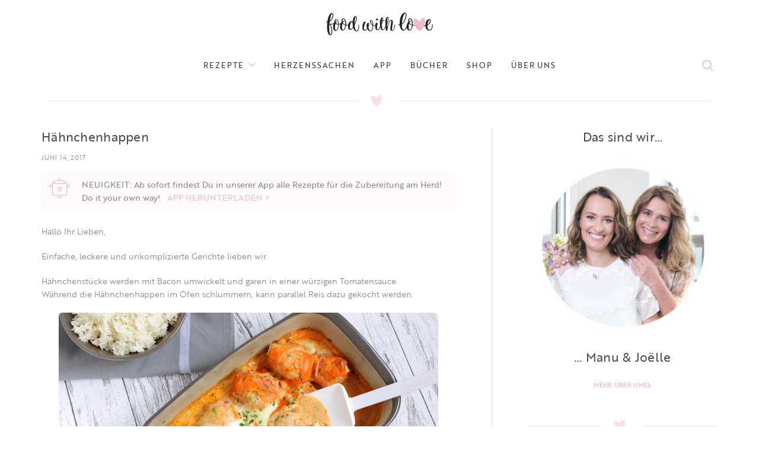

--- FILE ---
content_type: text/html; charset=UTF-8
request_url: https://www.foodwithlove.de/hahnchenhappen.html?replytocom=9875
body_size: 45618
content:
<!DOCTYPE html>
<html lang="de">
<head>
	<meta charset="UTF-8">
	<meta name="viewport" content="width=device-width, initial-scale=1.0, maximum-scale=1.0, user-scalable=no">
	<link rel="profile" href="http://gmpg.org/xfn/11">
	<link rel="pingback" href="https://www.foodwithlove.de/xmlrpc.php">
	<script defer src="https://cdns.symplr.de/foodwithlove.de/foodwithlove.js"></script>
<script>
    function analyticsStart() {
        window.dataLayer = window.dataLayer || [];
     function gtag(){dataLayer.push(arguments);}
     gtag('js', new Date());
     gtag('config', 'UA-101154518-1');

        var ga = document.createElement('script');
                ga.type = 'text/javascript';
                ga.async = true;
                ga.src = 'https://www.googletagmanager.com/gtag/js?id=UA-101154518-1';
                document.head.appendChild(ga);
    }
</script>
			<script>window.MSInputMethodContext && document.documentMode && document.write('<script src="https://www.foodwithlove.de/wp-content/themes/woodmart/js/libs/ie11CustomProperties.min.js"><\/script>');</script>
		<title>Hähnchenhappen &#8211; food with love</title>
<style>
#wpadminbar #wp-admin-bar-wccp_free_top_button .ab-icon:before {
	content: "\f160";
	color: #02CA02;
	top: 3px;
}
#wpadminbar #wp-admin-bar-wccp_free_top_button .ab-icon {
	transform: rotate(45deg);
}
</style>
<meta name='robots' content='max-image-preview:large, noindex, follow' />
	<style>img:is([sizes="auto" i], [sizes^="auto," i]) { contain-intrinsic-size: 3000px 1500px }</style>
	<link rel='dns-prefetch' href='//www.foodwithlove.de' />
<link rel='dns-prefetch' href='//use.typekit.net' />

<link rel="alternate" type="application/rss+xml" title="food with love &raquo; Feed" href="https://www.foodwithlove.de/feed" />
<link rel="alternate" type="application/rss+xml" title="food with love &raquo; Kommentar-Feed" href="https://www.foodwithlove.de/comments/feed" />
<link rel="alternate" type="application/rss+xml" title="food with love &raquo; Hähnchenhappen-Kommentar-Feed" href="https://www.foodwithlove.de/hahnchenhappen.html/feed" />
<!-- www.foodwithlove.de is managing ads with Advanced Ads 2.0.13 – https://wpadvancedads.com/ --><script id="foodw-ready">
			window.advanced_ads_ready=function(e,a){a=a||"complete";var d=function(e){return"interactive"===a?"loading"!==e:"complete"===e};d(document.readyState)?e():document.addEventListener("readystatechange",(function(a){d(a.target.readyState)&&e()}),{once:"interactive"===a})},window.advanced_ads_ready_queue=window.advanced_ads_ready_queue||[];		</script>
		<link rel='stylesheet' id='sbi_styles-css' href='https://www.foodwithlove.de/wp-content/plugins/instagram-feed/css/sbi-styles.min.css?ver=6.9.1' type='text/css' media='all' />
<link rel='stylesheet' id='wp-block-library-css' href='https://www.foodwithlove.de/wp-includes/css/dist/block-library/style.min.css?ver=6.8.3' type='text/css' media='all' />
<style id='classic-theme-styles-inline-css' type='text/css'>
/*! This file is auto-generated */
.wp-block-button__link{color:#fff;background-color:#32373c;border-radius:9999px;box-shadow:none;text-decoration:none;padding:calc(.667em + 2px) calc(1.333em + 2px);font-size:1.125em}.wp-block-file__button{background:#32373c;color:#fff;text-decoration:none}
</style>
<style id='safe-svg-svg-icon-style-inline-css' type='text/css'>
.safe-svg-cover{text-align:center}.safe-svg-cover .safe-svg-inside{display:inline-block;max-width:100%}.safe-svg-cover svg{fill:currentColor;height:100%;max-height:100%;max-width:100%;width:100%}

</style>
<link rel='stylesheet' id='quads-style-css-css' href='https://www.foodwithlove.de/wp-content/plugins/quick-adsense-reloaded/includes/gutenberg/dist/blocks.style.build.css?ver=2.0.94.1' type='text/css' media='all' />
<style id='global-styles-inline-css' type='text/css'>
:root{--wp--preset--aspect-ratio--square: 1;--wp--preset--aspect-ratio--4-3: 4/3;--wp--preset--aspect-ratio--3-4: 3/4;--wp--preset--aspect-ratio--3-2: 3/2;--wp--preset--aspect-ratio--2-3: 2/3;--wp--preset--aspect-ratio--16-9: 16/9;--wp--preset--aspect-ratio--9-16: 9/16;--wp--preset--color--black: #000000;--wp--preset--color--cyan-bluish-gray: #abb8c3;--wp--preset--color--white: #ffffff;--wp--preset--color--pale-pink: #f78da7;--wp--preset--color--vivid-red: #cf2e2e;--wp--preset--color--luminous-vivid-orange: #ff6900;--wp--preset--color--luminous-vivid-amber: #fcb900;--wp--preset--color--light-green-cyan: #7bdcb5;--wp--preset--color--vivid-green-cyan: #00d084;--wp--preset--color--pale-cyan-blue: #8ed1fc;--wp--preset--color--vivid-cyan-blue: #0693e3;--wp--preset--color--vivid-purple: #9b51e0;--wp--preset--gradient--vivid-cyan-blue-to-vivid-purple: linear-gradient(135deg,rgba(6,147,227,1) 0%,rgb(155,81,224) 100%);--wp--preset--gradient--light-green-cyan-to-vivid-green-cyan: linear-gradient(135deg,rgb(122,220,180) 0%,rgb(0,208,130) 100%);--wp--preset--gradient--luminous-vivid-amber-to-luminous-vivid-orange: linear-gradient(135deg,rgba(252,185,0,1) 0%,rgba(255,105,0,1) 100%);--wp--preset--gradient--luminous-vivid-orange-to-vivid-red: linear-gradient(135deg,rgba(255,105,0,1) 0%,rgb(207,46,46) 100%);--wp--preset--gradient--very-light-gray-to-cyan-bluish-gray: linear-gradient(135deg,rgb(238,238,238) 0%,rgb(169,184,195) 100%);--wp--preset--gradient--cool-to-warm-spectrum: linear-gradient(135deg,rgb(74,234,220) 0%,rgb(151,120,209) 20%,rgb(207,42,186) 40%,rgb(238,44,130) 60%,rgb(251,105,98) 80%,rgb(254,248,76) 100%);--wp--preset--gradient--blush-light-purple: linear-gradient(135deg,rgb(255,206,236) 0%,rgb(152,150,240) 100%);--wp--preset--gradient--blush-bordeaux: linear-gradient(135deg,rgb(254,205,165) 0%,rgb(254,45,45) 50%,rgb(107,0,62) 100%);--wp--preset--gradient--luminous-dusk: linear-gradient(135deg,rgb(255,203,112) 0%,rgb(199,81,192) 50%,rgb(65,88,208) 100%);--wp--preset--gradient--pale-ocean: linear-gradient(135deg,rgb(255,245,203) 0%,rgb(182,227,212) 50%,rgb(51,167,181) 100%);--wp--preset--gradient--electric-grass: linear-gradient(135deg,rgb(202,248,128) 0%,rgb(113,206,126) 100%);--wp--preset--gradient--midnight: linear-gradient(135deg,rgb(2,3,129) 0%,rgb(40,116,252) 100%);--wp--preset--font-size--small: 13px;--wp--preset--font-size--medium: 20px;--wp--preset--font-size--large: 36px;--wp--preset--font-size--x-large: 42px;--wp--preset--spacing--20: 0.44rem;--wp--preset--spacing--30: 0.67rem;--wp--preset--spacing--40: 1rem;--wp--preset--spacing--50: 1.5rem;--wp--preset--spacing--60: 2.25rem;--wp--preset--spacing--70: 3.38rem;--wp--preset--spacing--80: 5.06rem;--wp--preset--shadow--natural: 6px 6px 9px rgba(0, 0, 0, 0.2);--wp--preset--shadow--deep: 12px 12px 50px rgba(0, 0, 0, 0.4);--wp--preset--shadow--sharp: 6px 6px 0px rgba(0, 0, 0, 0.2);--wp--preset--shadow--outlined: 6px 6px 0px -3px rgba(255, 255, 255, 1), 6px 6px rgba(0, 0, 0, 1);--wp--preset--shadow--crisp: 6px 6px 0px rgba(0, 0, 0, 1);}:where(.is-layout-flex){gap: 0.5em;}:where(.is-layout-grid){gap: 0.5em;}body .is-layout-flex{display: flex;}.is-layout-flex{flex-wrap: wrap;align-items: center;}.is-layout-flex > :is(*, div){margin: 0;}body .is-layout-grid{display: grid;}.is-layout-grid > :is(*, div){margin: 0;}:where(.wp-block-columns.is-layout-flex){gap: 2em;}:where(.wp-block-columns.is-layout-grid){gap: 2em;}:where(.wp-block-post-template.is-layout-flex){gap: 1.25em;}:where(.wp-block-post-template.is-layout-grid){gap: 1.25em;}.has-black-color{color: var(--wp--preset--color--black) !important;}.has-cyan-bluish-gray-color{color: var(--wp--preset--color--cyan-bluish-gray) !important;}.has-white-color{color: var(--wp--preset--color--white) !important;}.has-pale-pink-color{color: var(--wp--preset--color--pale-pink) !important;}.has-vivid-red-color{color: var(--wp--preset--color--vivid-red) !important;}.has-luminous-vivid-orange-color{color: var(--wp--preset--color--luminous-vivid-orange) !important;}.has-luminous-vivid-amber-color{color: var(--wp--preset--color--luminous-vivid-amber) !important;}.has-light-green-cyan-color{color: var(--wp--preset--color--light-green-cyan) !important;}.has-vivid-green-cyan-color{color: var(--wp--preset--color--vivid-green-cyan) !important;}.has-pale-cyan-blue-color{color: var(--wp--preset--color--pale-cyan-blue) !important;}.has-vivid-cyan-blue-color{color: var(--wp--preset--color--vivid-cyan-blue) !important;}.has-vivid-purple-color{color: var(--wp--preset--color--vivid-purple) !important;}.has-black-background-color{background-color: var(--wp--preset--color--black) !important;}.has-cyan-bluish-gray-background-color{background-color: var(--wp--preset--color--cyan-bluish-gray) !important;}.has-white-background-color{background-color: var(--wp--preset--color--white) !important;}.has-pale-pink-background-color{background-color: var(--wp--preset--color--pale-pink) !important;}.has-vivid-red-background-color{background-color: var(--wp--preset--color--vivid-red) !important;}.has-luminous-vivid-orange-background-color{background-color: var(--wp--preset--color--luminous-vivid-orange) !important;}.has-luminous-vivid-amber-background-color{background-color: var(--wp--preset--color--luminous-vivid-amber) !important;}.has-light-green-cyan-background-color{background-color: var(--wp--preset--color--light-green-cyan) !important;}.has-vivid-green-cyan-background-color{background-color: var(--wp--preset--color--vivid-green-cyan) !important;}.has-pale-cyan-blue-background-color{background-color: var(--wp--preset--color--pale-cyan-blue) !important;}.has-vivid-cyan-blue-background-color{background-color: var(--wp--preset--color--vivid-cyan-blue) !important;}.has-vivid-purple-background-color{background-color: var(--wp--preset--color--vivid-purple) !important;}.has-black-border-color{border-color: var(--wp--preset--color--black) !important;}.has-cyan-bluish-gray-border-color{border-color: var(--wp--preset--color--cyan-bluish-gray) !important;}.has-white-border-color{border-color: var(--wp--preset--color--white) !important;}.has-pale-pink-border-color{border-color: var(--wp--preset--color--pale-pink) !important;}.has-vivid-red-border-color{border-color: var(--wp--preset--color--vivid-red) !important;}.has-luminous-vivid-orange-border-color{border-color: var(--wp--preset--color--luminous-vivid-orange) !important;}.has-luminous-vivid-amber-border-color{border-color: var(--wp--preset--color--luminous-vivid-amber) !important;}.has-light-green-cyan-border-color{border-color: var(--wp--preset--color--light-green-cyan) !important;}.has-vivid-green-cyan-border-color{border-color: var(--wp--preset--color--vivid-green-cyan) !important;}.has-pale-cyan-blue-border-color{border-color: var(--wp--preset--color--pale-cyan-blue) !important;}.has-vivid-cyan-blue-border-color{border-color: var(--wp--preset--color--vivid-cyan-blue) !important;}.has-vivid-purple-border-color{border-color: var(--wp--preset--color--vivid-purple) !important;}.has-vivid-cyan-blue-to-vivid-purple-gradient-background{background: var(--wp--preset--gradient--vivid-cyan-blue-to-vivid-purple) !important;}.has-light-green-cyan-to-vivid-green-cyan-gradient-background{background: var(--wp--preset--gradient--light-green-cyan-to-vivid-green-cyan) !important;}.has-luminous-vivid-amber-to-luminous-vivid-orange-gradient-background{background: var(--wp--preset--gradient--luminous-vivid-amber-to-luminous-vivid-orange) !important;}.has-luminous-vivid-orange-to-vivid-red-gradient-background{background: var(--wp--preset--gradient--luminous-vivid-orange-to-vivid-red) !important;}.has-very-light-gray-to-cyan-bluish-gray-gradient-background{background: var(--wp--preset--gradient--very-light-gray-to-cyan-bluish-gray) !important;}.has-cool-to-warm-spectrum-gradient-background{background: var(--wp--preset--gradient--cool-to-warm-spectrum) !important;}.has-blush-light-purple-gradient-background{background: var(--wp--preset--gradient--blush-light-purple) !important;}.has-blush-bordeaux-gradient-background{background: var(--wp--preset--gradient--blush-bordeaux) !important;}.has-luminous-dusk-gradient-background{background: var(--wp--preset--gradient--luminous-dusk) !important;}.has-pale-ocean-gradient-background{background: var(--wp--preset--gradient--pale-ocean) !important;}.has-electric-grass-gradient-background{background: var(--wp--preset--gradient--electric-grass) !important;}.has-midnight-gradient-background{background: var(--wp--preset--gradient--midnight) !important;}.has-small-font-size{font-size: var(--wp--preset--font-size--small) !important;}.has-medium-font-size{font-size: var(--wp--preset--font-size--medium) !important;}.has-large-font-size{font-size: var(--wp--preset--font-size--large) !important;}.has-x-large-font-size{font-size: var(--wp--preset--font-size--x-large) !important;}
:where(.wp-block-post-template.is-layout-flex){gap: 1.25em;}:where(.wp-block-post-template.is-layout-grid){gap: 1.25em;}
:where(.wp-block-columns.is-layout-flex){gap: 2em;}:where(.wp-block-columns.is-layout-grid){gap: 2em;}
:root :where(.wp-block-pullquote){font-size: 1.5em;line-height: 1.6;}
</style>
<link rel='stylesheet' id='custom-typekit-css-css' href='https://use.typekit.net/ynj0ssf.css?ver=2.1.0' type='text/css' media='all' />
<link rel='stylesheet' id='rs-plugin-settings-css' href='//www.foodwithlove.de/wp-content/uploads/omgf/plugins/revslider/public/assets/css/rs6.css?ver=1725886072&cached=1' type='text/css' media='all' />
<style id='rs-plugin-settings-inline-css' type='text/css'>
#rs-demo-id {}
</style>
<link rel='stylesheet' id='secure-copy-content-protection-public-css' href='https://www.foodwithlove.de/wp-content/plugins/secure-copy-content-protection/public/css/secure-copy-content-protection-public.css?ver=4.8.6' type='text/css' media='all' />
<link rel='stylesheet' id='elementor-frontend-css' href='https://www.foodwithlove.de/wp-content/uploads/elementor/css/custom-frontend.min.css?ver=1752526469' type='text/css' media='all' />
<link rel='stylesheet' id='widget-heading-css' href='https://www.foodwithlove.de/wp-content/plugins/elementor/assets/css/widget-heading.min.css?ver=3.30.2' type='text/css' media='all' />
<link rel='stylesheet' id='widget-icon-list-css' href='https://www.foodwithlove.de/wp-content/uploads/elementor/css/custom-widget-icon-list.min.css?ver=1752526469' type='text/css' media='all' />
<link rel='stylesheet' id='widget-social-icons-css' href='https://www.foodwithlove.de/wp-content/plugins/elementor/assets/css/widget-social-icons.min.css?ver=3.30.2' type='text/css' media='all' />
<link rel='stylesheet' id='e-apple-webkit-css' href='https://www.foodwithlove.de/wp-content/uploads/elementor/css/custom-apple-webkit.min.css?ver=1752526469' type='text/css' media='all' />
<link rel='stylesheet' id='widget-post-info-css' href='https://www.foodwithlove.de/wp-content/plugins/elementor-pro/assets/css/widget-post-info.min.css?ver=3.30.0' type='text/css' media='all' />
<link rel='stylesheet' id='elementor-icons-shared-0-css' href='https://www.foodwithlove.de/wp-content/plugins/elementor/assets/lib/font-awesome/css/fontawesome.min.css?ver=5.15.3' type='text/css' media='all' />
<link rel='stylesheet' id='elementor-icons-fa-regular-css' href='//www.foodwithlove.de/wp-content/uploads/omgf/plugins/elementor/assets/lib/font-awesome/css/regular.min.css?ver=1725876745&cached=1' type='text/css' media='all' />
<link rel='stylesheet' id='elementor-icons-fa-solid-css' href='//www.foodwithlove.de/wp-content/uploads/omgf/plugins/elementor/assets/lib/font-awesome/css/solid.min.css?ver=1725886072&cached=1' type='text/css' media='all' />
<link rel='stylesheet' id='elementor-icons-css' href='//www.foodwithlove.de/wp-content/uploads/omgf/plugins/elementor/assets/lib/eicons/css/elementor-icons.min.css?ver=1725886072&cached=1' type='text/css' media='all' />
<link rel='stylesheet' id='elementor-post-48277-css' href='https://www.foodwithlove.de/wp-content/uploads/elementor/css/post-48277.css?ver=1752526469' type='text/css' media='all' />
<link rel='stylesheet' id='font-awesome-5-all-css' href='//www.foodwithlove.de/wp-content/uploads/omgf/plugins/elementor/assets/lib/font-awesome/css/all.min.css?ver=1734784928&cached=1' type='text/css' media='all' />
<link rel='stylesheet' id='font-awesome-4-shim-css' href='https://www.foodwithlove.de/wp-content/plugins/elementor/assets/lib/font-awesome/css/v4-shims.min.css?ver=3.30.2' type='text/css' media='all' />
<link rel='stylesheet' id='sbistyles-css' href='https://www.foodwithlove.de/wp-content/plugins/instagram-feed/css/sbi-styles.min.css?ver=6.9.1' type='text/css' media='all' />
<link rel='stylesheet' id='elementor-post-48512-css' href='https://www.foodwithlove.de/wp-content/uploads/elementor/css/post-48512.css?ver=1754917486' type='text/css' media='all' />
<link rel='stylesheet' id='elementor-post-48396-css' href='https://www.foodwithlove.de/wp-content/uploads/elementor/css/post-48396.css?ver=1752526469' type='text/css' media='all' />
<link rel='stylesheet' id='recent-posts-widget-with-thumbnails-public-style-css' href='https://www.foodwithlove.de/wp-content/plugins/recent-posts-widget-with-thumbnails/public.css?ver=7.1.1' type='text/css' media='all' />
<link rel='stylesheet' id='simple-social-icons-font-css' href='https://www.foodwithlove.de/wp-content/plugins/simple-social-icons/css/style.css?ver=3.0.2' type='text/css' media='all' />
<link rel='stylesheet' id='bootstrap-css' href='https://www.foodwithlove.de/wp-content/themes/woodmart/css/bootstrap.min.css?ver=6.0.4' type='text/css' media='all' />
<link rel='stylesheet' id='woodmart-style-css' href='https://www.foodwithlove.de/wp-content/themes/woodmart/css/parts/base.min.css?ver=6.0.4' type='text/css' media='all' />
<link rel='stylesheet' id='wd-blog-base-css' href='https://www.foodwithlove.de/wp-content/themes/woodmart/css/parts/blog-base.min.css?ver=6.0.4' type='text/css' media='all' />
<link rel='stylesheet' id='wd-wp-gutenberg-css' href='https://www.foodwithlove.de/wp-content/themes/woodmart/css/parts/wp-gutenberg.min.css?ver=6.0.4' type='text/css' media='all' />
<link rel='stylesheet' id='wd-wpcf7-css' href='https://www.foodwithlove.de/wp-content/themes/woodmart/css/parts/int-wpcf7.min.css?ver=6.0.4' type='text/css' media='all' />
<link rel='stylesheet' id='wd-revolution-slider-css' href='https://www.foodwithlove.de/wp-content/themes/woodmart/css/parts/int-revolution-slider.min.css?ver=6.0.4' type='text/css' media='all' />
<link rel='stylesheet' id='wd-elementor-base-css' href='https://www.foodwithlove.de/wp-content/themes/woodmart/css/parts/int-elementor-base.min.css?ver=6.0.4' type='text/css' media='all' />
<link rel='stylesheet' id='wd-elementor-pro-base-css' href='https://www.foodwithlove.de/wp-content/themes/woodmart/css/parts/int-elementor-pro.min.css?ver=6.0.4' type='text/css' media='all' />
<link rel='stylesheet' id='wd-notices-fixed-css' href='https://www.foodwithlove.de/wp-content/themes/woodmart/css/parts/mod-notices-fixed.min.css?ver=6.0.4' type='text/css' media='all' />
<link rel='stylesheet' id='child-style-css' href='https://www.foodwithlove.de/wp-content/themes/woodmart-child/style.css?ver=6.0.4' type='text/css' media='all' />
<link rel='stylesheet' id='wd-section-title-css' href='https://www.foodwithlove.de/wp-content/themes/woodmart/css/parts/el-section-title.min.css?ver=6.0.4' type='text/css' media='all' />
<link rel='stylesheet' id='wd-info-box-css' href='https://www.foodwithlove.de/wp-content/themes/woodmart/css/parts/el-info-box.min.css?ver=6.0.4' type='text/css' media='all' />
<link rel='stylesheet' id='wd-scroll-top-css' href='https://www.foodwithlove.de/wp-content/themes/woodmart/css/parts/opt-scrolltotop.min.css?ver=6.0.4' type='text/css' media='all' />
<link rel='stylesheet' id='xts-style-theme_settings_default-css' href='//www.foodwithlove.de/wp-content/uploads/omgf/uploads/2024/12/xts-theme_settings_default-1734789771.css?ver=1734789772&cached=1' type='text/css' media='all' />
<link rel='stylesheet' id='xts-google-fonts-css' href='//www.foodwithlove.de/wp-content/uploads/omgf/xts-google-fonts/xts-google-fonts.css?ver=1657660566' type='text/css' media='all' />
<link rel='stylesheet' id='elementor-icons-fa-brands-css' href='//www.foodwithlove.de/wp-content/uploads/omgf/plugins/elementor/assets/lib/font-awesome/css/brands.min.css?ver=1725886072&cached=1' type='text/css' media='all' />
<script type="text/javascript" src="https://www.foodwithlove.de/wp-includes/js/jquery/jquery.min.js?ver=3.7.1" id="jquery-core-js"></script>
<script type="text/javascript" src="https://www.foodwithlove.de/wp-includes/js/jquery/jquery-migrate.min.js?ver=3.4.1" id="jquery-migrate-js"></script>
<script type="text/javascript" src="https://www.foodwithlove.de/wp-content/plugins/revslider/public/assets/js/rbtools.min.js?ver=6.4.8" id="tp-tools-js"></script>
<script type="text/javascript" src="https://www.foodwithlove.de/wp-content/plugins/revslider/public/assets/js/rs6.min.js?ver=6.4.11" id="revmin-js"></script>
<script type="text/javascript" src="https://www.foodwithlove.de/wp-content/plugins/elementor/assets/lib/font-awesome/js/v4-shims.min.js?ver=3.30.2" id="font-awesome-4-shim-js"></script>
<script type="text/javascript" src="https://www.foodwithlove.de/wp-content/themes/woodmart/js/libs/device.js?ver=6.0.4" id="wd-device-library-js"></script>
<link rel="https://api.w.org/" href="https://www.foodwithlove.de/wp-json/" /><link rel="alternate" title="JSON" type="application/json" href="https://www.foodwithlove.de/wp-json/wp/v2/posts/57278" /><link rel="EditURI" type="application/rsd+xml" title="RSD" href="https://www.foodwithlove.de/xmlrpc.php?rsd" />
<meta name="generator" content="WordPress 6.8.3" />
<link rel="canonical" href="https://www.foodwithlove.de/hahnchenhappen.html" />
<link rel='shortlink' href='https://www.foodwithlove.de/?p=57278' />
<link rel="alternate" title="oEmbed (JSON)" type="application/json+oembed" href="https://www.foodwithlove.de/wp-json/oembed/1.0/embed?url=https%3A%2F%2Fwww.foodwithlove.de%2Fhahnchenhappen.html" />
<link rel="alternate" title="oEmbed (XML)" type="text/xml+oembed" href="https://www.foodwithlove.de/wp-json/oembed/1.0/embed?url=https%3A%2F%2Fwww.foodwithlove.de%2Fhahnchenhappen.html&#038;format=xml" />
		<script type="text/javascript" async defer data-pin-color=""  data-pin-height="28"  data-pin-hover="true"
			src="https://www.foodwithlove.de/wp-content/plugins/pinterest-pin-it-button-on-image-hover-and-post/js/pinit.js"></script>
		        <style type="text/css" id="pf-main-css">
            
				@media screen {
					.printfriendly {
						z-index: 1000; position: relative
					}
					.printfriendly a, .printfriendly a:link, .printfriendly a:visited, .printfriendly a:hover, .printfriendly a:active {
						font-weight: 600;
						cursor: pointer;
						text-decoration: none;
						border: none;
						-webkit-box-shadow: none;
						-moz-box-shadow: none;
						box-shadow: none;
						outline:none;
						font-size: 14px !important;
						color: #ed0eb2 !important;
					}
					.printfriendly.pf-alignleft {
						float: left;
					}
					.printfriendly.pf-alignright {
						float: right;
					}
					.printfriendly.pf-aligncenter {
						justify-content: center;
						display: flex; align-items: center;
					}
				}

				.pf-button-img {
					border: none;
					-webkit-box-shadow: none;
					-moz-box-shadow: none;
					box-shadow: none;
					padding: 0;
					margin: 0;
					display: inline;
					vertical-align: middle;
				}

				img.pf-button-img + .pf-button-text {
					margin-left: 6px;
				}

				@media print {
					.printfriendly {
						display: none;
					}
				}
				        </style>

            
        <style type="text/css" id="pf-excerpt-styles">
          .pf-button.pf-button-excerpt {
              display: none;
           }
        </style>

                
    <script type="text/javascript">
        var ajaxurl = 'https://www.foodwithlove.de/wp-admin/admin-ajax.php';
    </script>
<script>document.cookie = 'quads_browser_width='+screen.width;</script><meta name="theme-color" content="">			
					<meta name="generator" content="Elementor 3.30.2; features: additional_custom_breakpoints; settings: css_print_method-external, google_font-enabled, font_display-auto">
			<style>
				.e-con.e-parent:nth-of-type(n+4):not(.e-lazyloaded):not(.e-no-lazyload),
				.e-con.e-parent:nth-of-type(n+4):not(.e-lazyloaded):not(.e-no-lazyload) * {
					background-image: none !important;
				}
				@media screen and (max-height: 1024px) {
					.e-con.e-parent:nth-of-type(n+3):not(.e-lazyloaded):not(.e-no-lazyload),
					.e-con.e-parent:nth-of-type(n+3):not(.e-lazyloaded):not(.e-no-lazyload) * {
						background-image: none !important;
					}
				}
				@media screen and (max-height: 640px) {
					.e-con.e-parent:nth-of-type(n+2):not(.e-lazyloaded):not(.e-no-lazyload),
					.e-con.e-parent:nth-of-type(n+2):not(.e-lazyloaded):not(.e-no-lazyload) * {
						background-image: none !important;
					}
				}
			</style>
			<meta name="generator" content="Powered by Slider Revolution 6.4.11 - responsive, Mobile-Friendly Slider Plugin for WordPress with comfortable drag and drop interface." />
<link rel="icon" href="https://www.foodwithlove.de/wp-content/uploads/2021/05/logo_fwl_round.svg" sizes="32x32" />
<link rel="icon" href="https://www.foodwithlove.de/wp-content/uploads/2021/05/logo_fwl_round.svg" sizes="192x192" />
<link rel="apple-touch-icon" href="https://www.foodwithlove.de/wp-content/uploads/2021/05/logo_fwl_round.svg" />
<meta name="msapplication-TileImage" content="https://www.foodwithlove.de/wp-content/uploads/2021/05/logo_fwl_round.svg" />
<script type="text/javascript">function setREVStartSize(e){
			//window.requestAnimationFrame(function() {				 
				window.RSIW = window.RSIW===undefined ? window.innerWidth : window.RSIW;	
				window.RSIH = window.RSIH===undefined ? window.innerHeight : window.RSIH;	
				try {								
					var pw = document.getElementById(e.c).parentNode.offsetWidth,
						newh;
					pw = pw===0 || isNaN(pw) ? window.RSIW : pw;
					e.tabw = e.tabw===undefined ? 0 : parseInt(e.tabw);
					e.thumbw = e.thumbw===undefined ? 0 : parseInt(e.thumbw);
					e.tabh = e.tabh===undefined ? 0 : parseInt(e.tabh);
					e.thumbh = e.thumbh===undefined ? 0 : parseInt(e.thumbh);
					e.tabhide = e.tabhide===undefined ? 0 : parseInt(e.tabhide);
					e.thumbhide = e.thumbhide===undefined ? 0 : parseInt(e.thumbhide);
					e.mh = e.mh===undefined || e.mh=="" || e.mh==="auto" ? 0 : parseInt(e.mh,0);		
					if(e.layout==="fullscreen" || e.l==="fullscreen") 						
						newh = Math.max(e.mh,window.RSIH);					
					else{					
						e.gw = Array.isArray(e.gw) ? e.gw : [e.gw];
						for (var i in e.rl) if (e.gw[i]===undefined || e.gw[i]===0) e.gw[i] = e.gw[i-1];					
						e.gh = e.el===undefined || e.el==="" || (Array.isArray(e.el) && e.el.length==0)? e.gh : e.el;
						e.gh = Array.isArray(e.gh) ? e.gh : [e.gh];
						for (var i in e.rl) if (e.gh[i]===undefined || e.gh[i]===0) e.gh[i] = e.gh[i-1];
											
						var nl = new Array(e.rl.length),
							ix = 0,						
							sl;					
						e.tabw = e.tabhide>=pw ? 0 : e.tabw;
						e.thumbw = e.thumbhide>=pw ? 0 : e.thumbw;
						e.tabh = e.tabhide>=pw ? 0 : e.tabh;
						e.thumbh = e.thumbhide>=pw ? 0 : e.thumbh;					
						for (var i in e.rl) nl[i] = e.rl[i]<window.RSIW ? 0 : e.rl[i];
						sl = nl[0];									
						for (var i in nl) if (sl>nl[i] && nl[i]>0) { sl = nl[i]; ix=i;}															
						var m = pw>(e.gw[ix]+e.tabw+e.thumbw) ? 1 : (pw-(e.tabw+e.thumbw)) / (e.gw[ix]);					
						newh =  (e.gh[ix] * m) + (e.tabh + e.thumbh);
					}				
					if(window.rs_init_css===undefined) window.rs_init_css = document.head.appendChild(document.createElement("style"));					
					document.getElementById(e.c).height = newh+"px";
					window.rs_init_css.innerHTML += "#"+e.c+"_wrapper { height: "+newh+"px }";				
				} catch(e){
					console.log("Failure at Presize of Slider:" + e)
				}					   
			//});
		  };</script>
		<style type="text/css" id="wp-custom-css">
			.blog-design-masonry.has-post-thumbnail .post-date {
    display: none;
}

.meta-categories-wrapp {
		display: none;
}

.woodmart-search-full-screen .searchform input[type="text"] 
{
	font-size: 30px;
}

body .woodmart-search-full-screen {
    display: block !important;
}


body, .font-text, .menu-item-register .create-account-link, .menu-label, .widgetarea-mobile .widget_currency_sel_widget .widget-title, .widgetarea-mobile .widget_icl_lang_sel_widget .widget-title, .wpb-js-composer .vc_tta.vc_general.vc_tta-style-classic.vc_tta-accordion .vc_tta-panel-title, .woodmart-more-desc table th, .woocommerce-product-details__short-description table th, .product-image-summary .shop_attributes th{
		   font-family: "brother-1816", Sans-serif;
}

.main-nav-style, .menu-opener, .categories-menu-dropdown .item-level-0 > a, .wd-tools-element .wd-tools-text, .main-nav .item-level-0 > a, .whb-secondary-menu .item-level-0 > a, .full-screen-nav .item-level-0 > a, .wd-tools-element .wd-tools-count, .woodmart-cart-design-2 .woodmart-cart-number, .woodmart-cart-design-5 .woodmart-cart-number{
		
	   font-family: "brother-1816", Sans-serif;
	color:rgba(31,29,51,0.8) !important;
}



.wd-nav-main>li>a, .wd-nav-secondary>li>a{
	 font-family: "brother-1816", Sans-serif !important;
}

.navigation-style-bordered .menu-mega-dropdown .color-scheme-dark .sub-sub-menu li a, .navigation-style-default .menu-mega-dropdown .color-scheme-dark .sub-sub-menu li a, .navigation-style-separated .menu-mega-dropdown .color-scheme-dark .sub-sub-menu li a, .vertical-navigation .menu-mega-dropdown .sub-sub-menu li a {
    color: #878791;
}

.footer-sidebar {
    padding-top: 0;
    padding-bottom: 0;
}
.footer-column {
    margin-bottom: 0;
}

.promo-banner {
    border-radius: 4px !important;
}

.owl-nav>div[class*=next]:after, .wrap-loading-arrow>div[class*=next]:after ,
.owl-nav>div[class*=prev]:after, .wrap-loading-arrow>div[class*=prev]:after{
    color: #EBBCCE;
}

.blog-post-loop .entry-title, .post-single-page .entry-title, .single-post-navigation .post-title, .portfolio-entry .entry-title, td.product-name a, .category-grid-item .category-title, .product_title, .autocomplete-suggestion .suggestion-title, .widget_recent_entries ul li a, .widget_recent_comments ul li > a, .woodmart-recent-posts .entry-title a, .woodmart-menu-price .menu-price-title, .product-title, .product-grid-item .product-title, .group_table td.label a , .blog-design-masonry .post-title{
    font-weight: 400 !important;
    color: rgba(31,29,51,0.8) !important;
    font-family: "brother-1816", Sans-serif !important;
    font-size: 16px !important;
    font-weight: 400 !important;
    line-height: 21px !important;
    letter-spacing: .2px !important;
	    margin-bottom: 12px !important;
}

.entry-content {
	    color: #878791 !important;
    font-family: "brother-1816", Sans-serif !important;
    font-size: 14px !important;
    line-height: 20px !important;
	    margin-bottom: 10px !important;
}
.search-button .search-button-icon:before {
    color: #EBBCCE !important;
	    font-weight: 300 !important;
}


.hovered-social-icons {
    display: none;
}



body .woodmart-search-full-screen {
 display: flex;
}
.woodmart-search-full-screen .woodmart-scroll .woodmart-scroll-content::-webkit-scrollbar {
  display: block;
}
.woodmart-search-full-screen .woodmart-scroll ::-webkit-scrollbar, .woodmart-search-full-screen .woodmart-sidebar-scroll ::-webkit-scrollbar {
  width: 3px;
}
.woodmart-search-full-screen .woodmart-scroll ::-webkit-scrollbar-track, .woodmart-search-full-screen .woodmart-sidebar-scroll ::-webkit-scrollbar-track {
  background-color: rgba(0, 0, 0, .15);
}
.woodmart-search-full-screen .woodmart-scroll ::-webkit-scrollbar-thumb, .woodmart-search-full-screen .woodmart-sidebar-scroll ::-webkit-scrollbar-thumb {
  background-color: rgba(0, 0, 0, .25);
}


.heart_div span.woodmart-title-container.title:after {
    content: "";
    width: 30px;
    height: 30px;
    background-image: url(/wp-content/uploads/2021/06/heart.svg);
    display: inline-block;
    background-repeat: no-repeat;
    position: relative;
    top: 7px;
}


.home .whb-header-bottom {
	display: none !important;
}


.post-img-wrapp , #sb_instagram .sbi_item:not(.sbi_transition) .sbi_photo{
    border-radius: 6px;
}

#sb_instagram .sbi_photo_wrap {
    overflow: hidden;
    border-radius: 6px !important;
}


.post-image-mask{
	display: none !important;
}

.form-submit{
	text-align: center;
}

#commentform label {
	display: none;
}

.comment-form-cookies-consent label{
	display: inline !important;
}

.comment-form .submit {
	border-radius: 4px;
}

.akismet_comment_form_privacy_notice a {
	    color: #EBBCCE;
}

.wd-btn-arrow[class*="prev"] {
    padding-right: 2px;
    -webkit-transform: translateX(-30px) !important;
    transform: translateX(-30px) !important;
}
.wd-btn-arrow[class*="next"] {
    padding-left: 2px;
    -webkit-transform: translateX(30px) !important;
    transform: translateX(30px) !important;
}

.elementor-widget-theme-archive-title .elementor-heading-title{
	font-weight: 400 !important;
}

.elementor-widget-theme-post-content img {
	border-radius: 6px !important;
}

.comments-area .comments-title, .comments-area .comment-reply-title {
    text-transform: inherit;
    font-size: 22px;
}

#sb_instagram.sbi_medium .sbi_type_carousel .sbi_photo_wrap .fa-clone {
    right: 8px;
    top: 8px;
    display: none !important;
}

.whb-header {
    margin-bottom: 15px;
}


.home .whb-header {
    margin-bottom: 30px !important;
}

@media (max-width:600px){
	.home .whb-header {
    margin-bottom: 50px !important;
}
	.whb-header {
    margin-bottom: 5px;
}
}
.instagram-picture .wrapp-picture {
    border-radius: 4px !important;
}

.home .site-content {
    margin-bottom: 00px;
}

.wd-nav>li>a {
	font-weight: 400;
	    letter-spacing: 1px;
}

.wd-nav-mobile li:active>a, .wd-nav-mobile li.opener-page>a {
    background-color: rgb(255 255 255 / 4%);
    color: var(--wd-primary-color);
}

.mobile-nav .wd-nav-opener.wd-active {
    color: var(--wd-primary-color);
    background: transparent;
}

#comments {
	    padding: 0 5px;
	
}

@media (max-width: 1024px){
.owl-carousel .owl-dots.disabled, .owl-carousel .owl-nav.disabled {
    display: none !important;
}

.disable-owl-mobile .owl-carousel {
    flex-wrap: nowrap;
    overflow-x: auto;
    -webkit-overflow-scrolling: touch;
    padding-bottom: 10px!important;
    mask-image: linear-gradient(to left,transparent 5px,#000 40px);
    -webkit-mask-image: none;
	}}


.suggestion-thumb img {
    border-radius: 6px;
    width: 180px;
    height: 180px;
    object-fit: cover;
}

.autocomplete-suggestion .wd-entities-title {
    font-size: 14px;
    color: #1f1d33cc;
    color: #1F1D33CC;
    font-family: "brother-1816", Sans-serif;
    font-weight: 400;
    line-height: 21px;
    letter-spacing: 0.2px;
}

.printfriendly  img{
height: 25px !important;
border-radius: 0px !important;
}

@media (max-width: 1024px){
div[class*="wd-carousel-spacing"] .owl-nav>div[class*="prev"] {
    margin-left: 76px;
    z-index: 9999;
    background: white;
    border-radius: 50%;
}
}		</style>
		<style>
		
		</style>			<style data-type="wd-style-header_860003">
				.whb-top-bar .wd-dropdown {
	margin-top: 20px;
}

.whb-top-bar .wd-dropdown:after {
	height: 30px;
}
.whb-sticked .whb-top-bar .wd-dropdown {
	margin-top: 5px;
}

.whb-sticked .whb-top-bar .wd-dropdown:after {
	height: 15px;
}

.whb-sticked .whb-general-header .wd-dropdown {
	margin-top: 2.5px;
}

.whb-sticked .whb-general-header .wd-dropdown:after {
	height: 12.5px;
}

.whb-header-bottom .wd-dropdown {
	margin-top: 10px;
}

.whb-header-bottom .wd-dropdown:after {
	height: 20px;
}


.whb-header-bottom .wd-header-cats {
	margin-top: -0px;
	margin-bottom: -0px;
	height: calc(100% + 0px);
}


@media (min-width: 1025px) {
		.whb-top-bar-inner {
		height: 80px;
		max-height: 80px;
	}

		.whb-sticked .whb-top-bar-inner {
		height: 50px;
		max-height: 50px;
	}
		
		.whb-general-header-inner {
		height: 60px;
		max-height: 60px;
	}

		.whb-sticked .whb-general-header-inner {
		height: 45px;
		max-height: 45px;
	}
		
		.whb-header-bottom-inner {
		height: 60px;
		max-height: 60px;
	}

		.whb-sticked .whb-header-bottom-inner {
		height: 60px;
		max-height: 60px;
	}
		
	
	}

@media (max-width: 1024px) {
	
		.whb-general-header-inner {
		height: 60px;
		max-height: 60px;
	}
	
		.whb-header-bottom-inner {
		height: 60px;
		max-height: 60px;
	}
	
	
	}
		.whb-top-bar-inner { border-bottom-width: 0px;border-bottom-style: solid; }
.whb-top-bar {
	background-color: rgba(255, 255, 255, 1);
}

.whb-general-header {
	background-color: rgba(255, 255, 255, 1);border-bottom-width: 0px;border-bottom-style: solid;
}

.whb-header-bottom {
	border-bottom-width: 0px;border-bottom-style: solid;
}
			</style>
			</head>

<body class="wp-singular post-template-default single single-post postid-57278 single-format-standard wp-theme-woodmart wp-child-theme-woodmart-child unselectable single-post-large-image wrapper-custom  form-style-square  form-border-width-2 categories-accordion-on woodmart-ajax-shop-on offcanvas-sidebar-tablet notifications-sticky elementor-default elementor-template-full-width elementor-kit-48277 aa-prefix-foodw- elementor-page-48396">
				
		
	<div class="website-wrapper">

		
			<!-- HEADER -->
							<header class="whb-header whb-sticky-shadow whb-scroll-slide whb-sticky-real">
					<div class="whb-main-header">
	
<div class="whb-row whb-top-bar whb-sticky-row whb-with-bg whb-without-border whb-color-light whb-flex-equal-sides whb-hidden-mobile">
	<div class="container">
		<div class="whb-flex-row whb-top-bar-inner">
			<div class="whb-column whb-col-left whb-visible-lg whb-empty-column">
	</div>
<div class="whb-column whb-col-center whb-visible-lg">
	<div class="site-logo 
">
	<a href="https://www.foodwithlove.de/" class="wd-logo wd-main-logo woodmart-logo woodmart-main-logo" rel="home">
		<img src="https://www.foodwithlove.de/wp-content/uploads/2021/05/logo_fwl-1-1.svg" alt="food with love" style="max-width: 180px;" />	</a>
	</div>
</div>
<div class="whb-column whb-col-right whb-visible-lg whb-empty-column">
	</div>
<div class="whb-column whb-col-mobile whb-hidden-lg whb-empty-column">
	</div>
		</div>
	</div>
</div>

<div class="whb-row whb-general-header whb-sticky-row whb-with-bg whb-without-border whb-color-dark whb-flex-equal-sides">
	<div class="container">
		<div class="whb-flex-row whb-general-header-inner">
			<div class="whb-column whb-col-left whb-visible-lg whb-empty-column">
	</div>
<div class="whb-column whb-col-center whb-visible-lg">
	<div class="wd-header-nav wd-header-main-nav text-center navigation-style-default" role="navigation">
	<ul id="menu-new-main-menu" class="menu wd-nav wd-nav-main wd-style-default"><li id="menu-item-48578" class="menu-item menu-item-type-post_type menu-item-object-page menu-item-48578 item-level-0 menu-item-design-full-width menu-mega-dropdown wd-event-hover menu-item-has-children"><a href="https://www.foodwithlove.de/a-z" class="woodmart-nav-link"><span class="nav-link-text">Rezepte</span></a>
<div class="wd-dropdown-menu wd-dropdown wd-design-full-width color-scheme-dark sub-menu-dropdown">

<div class="container">
<style>.elementor-48494 .elementor-element.elementor-element-5980481 > .elementor-container > .elementor-column > .elementor-widget-wrap{align-content:flex-start;align-items:flex-start;}.elementor-48494 .elementor-element.elementor-element-5980481 > .elementor-container{max-width:1180px;}.elementor-48494 .elementor-element.elementor-element-5980481{margin:-5px 050px 5px 80px;}.elementor-48494 .elementor-element.elementor-element-fd4500d > .elementor-container > .elementor-column > .elementor-widget-wrap{align-content:flex-start;align-items:flex-start;}.elementor-48494 .elementor-element.elementor-element-fd4500d > .elementor-container{max-width:1180px;}.elementor-48494 .elementor-element.elementor-element-fd4500d{margin:-5px 50px 15px 80px;}</style>		<div data-elementor-type="wp-post" data-elementor-id="48494" class="elementor elementor-48494" data-elementor-post-type="cms_block">
						<section class="elementor-section elementor-top-section elementor-element elementor-element-5980481 elementor-section-content-top elementor-section-boxed elementor-section-height-default elementor-section-height-default wd-section-disabled" data-id="5980481" data-element_type="section">
						<div class="elementor-container elementor-column-gap-default">
					<div class="elementor-column elementor-col-25 elementor-top-column elementor-element elementor-element-1148796" data-id="1148796" data-element_type="column">
			<div class="elementor-widget-wrap elementor-element-populated">
						<div class="elementor-element elementor-element-2497646 elementor-widget elementor-widget-wd_extra_menu_list" data-id="2497646" data-element_type="widget" data-widget_type="wd_extra_menu_list.default">
				<div class="elementor-widget-container">
								<ul class="wd-sub-menu sub-menu mega-menu-list">
				<li class="item-with-label item-label-primary">
					
					<ul class="sub-sub-menu">
													
							<li class="item-with-label item-label-primary">
								<a  href="/rezepte/auflauefe-gratins">
																			Aufläufe &amp; Gratins									
																	</a>
							</li>
													
							<li class="item-with-label item-label-primary">
								<a  href="/rezepte/aufstriche-dips-saucen">
																			Aufstriche, Dips &amp; Saucen									
																	</a>
							</li>
													
							<li class="item-with-label item-label-primary">
								<a  href="/rezepte/sonstiges">
																			Basics									
																	</a>
							</li>
													
							<li class="item-with-label item-label-primary">
								<a  href="/rezepte/brot-backwaren">
																			Brot &amp; Backwaren									
																	</a>
							</li>
													
							<li class="item-with-label item-label-primary">
								<a  href="/rezepte/desserts-sweets">
																			Desserts &amp; Sweets									
																	</a>
							</li>
											</ul>
				</li>
			</ul>
						</div>
				</div>
					</div>
		</div>
				<div class="elementor-column elementor-col-25 elementor-top-column elementor-element elementor-element-2099296" data-id="2099296" data-element_type="column">
			<div class="elementor-widget-wrap elementor-element-populated">
						<div class="elementor-element elementor-element-5560847 elementor-widget elementor-widget-wd_extra_menu_list" data-id="5560847" data-element_type="widget" data-widget_type="wd_extra_menu_list.default">
				<div class="elementor-widget-container">
								<ul class="wd-sub-menu sub-menu mega-menu-list">
				<li class="item-with-label item-label-primary">
					
					<ul class="sub-sub-menu">
													
							<li class="item-with-label item-label-primary">
								<a  href="/rezepte/eiscreme-frappuccinos">
																			Eiscreme &amp; Frappuccinos									
																	</a>
							</li>
													
							<li class="item-with-label item-label-primary">
								<a  href="/rezepte/ostern-weihnachten">
																			Festtage									
																	</a>
							</li>
													
							<li class="item-with-label item-label-primary">
								<a  href="/rezepte/fruehstueck">
																			Frühstück									
																	</a>
							</li>
													
							<li class="item-with-label item-label-primary">
								<a  href="/rezepte/getraenke-sirups">
																			Getränke &amp; Sirups									
																	</a>
							</li>
											</ul>
				</li>
			</ul>
						</div>
				</div>
					</div>
		</div>
				<div class="elementor-column elementor-col-25 elementor-top-column elementor-element elementor-element-1628618" data-id="1628618" data-element_type="column">
			<div class="elementor-widget-wrap elementor-element-populated">
						<div class="elementor-element elementor-element-2071306 elementor-widget elementor-widget-wd_extra_menu_list" data-id="2071306" data-element_type="widget" data-widget_type="wd_extra_menu_list.default">
				<div class="elementor-widget-container">
								<ul class="wd-sub-menu sub-menu mega-menu-list">
				<li class="item-with-label item-label-primary">
					
					<ul class="sub-sub-menu">
													
							<li class="item-with-label item-label-primary">
								<a  href="/rezepte/hauptgerichte">
																			Hauptgerichte &amp; Beilagen									
																	</a>
							</li>
													
							<li class="item-with-label item-label-primary">
								<a  href="/rezepte/kuchen-torten-gebaeck">
																			Kuchen, Torten &amp; Gebäck									
																	</a>
							</li>
													
							<li class="item-with-label item-label-primary">
								<a  href="/rezepte/pizza-pasta">
																			Pizza &amp; Pasta									
																	</a>
							</li>
													
							<li class="item-with-label item-label-primary">
								<a  href="/rezepte/salate-snacks">
																			Salate &amp; Snacks									
																	</a>
							</li>
											</ul>
				</li>
			</ul>
						</div>
				</div>
					</div>
		</div>
				<div class="elementor-column elementor-col-25 elementor-top-column elementor-element elementor-element-7759275" data-id="7759275" data-element_type="column">
			<div class="elementor-widget-wrap elementor-element-populated">
						<div class="elementor-element elementor-element-7161202 elementor-widget elementor-widget-wd_extra_menu_list" data-id="7161202" data-element_type="widget" data-widget_type="wd_extra_menu_list.default">
				<div class="elementor-widget-container">
								<ul class="wd-sub-menu sub-menu mega-menu-list">
				<li class="item-with-label item-label-primary">
					
					<ul class="sub-sub-menu">
													
							<li class="item-with-label item-label-primary">
								<a  href="/rezepte/suppen-eintoepfe">
																			Suppen &amp; Eintöpfe									
																	</a>
							</li>
													
							<li class="item-with-label item-label-primary">
								<a  href="/rezepte/usa-lieblinge">
																			USA Lieblinge									
																	</a>
							</li>
													
							<li class="item-with-label item-label-primary">
								<a  href="/rezepte/zum-verschenken">
																			Zum Verschenken									
																	</a>
							</li>
													
							<li class="item-with-label item-label-primary">
								<a  href="/rezepte/veggie">
																			Veggie									
																	</a>
							</li>
											</ul>
				</li>
			</ul>
						</div>
				</div>
					</div>
		</div>
					</div>
		</section>
				<section class="elementor-section elementor-top-section elementor-element elementor-element-fd4500d elementor-section-content-top elementor-section-boxed elementor-section-height-default elementor-section-height-default wd-section-disabled" data-id="fd4500d" data-element_type="section">
						<div class="elementor-container elementor-column-gap-default">
					<div class="elementor-column elementor-col-25 elementor-top-column elementor-element elementor-element-9497c9e" data-id="9497c9e" data-element_type="column">
			<div class="elementor-widget-wrap elementor-element-populated">
						<div class="elementor-element elementor-element-d6888b7 elementor-widget elementor-widget-wd_extra_menu_list" data-id="d6888b7" data-element_type="widget" data-widget_type="wd_extra_menu_list.default">
				<div class="elementor-widget-container">
								<ul class="wd-sub-menu sub-menu mega-menu-list">
				<li class="item-with-label item-label-primary">
					
					<ul class="sub-sub-menu">
													
							<li class="item-with-label item-label-primary">
								<a  href="/a-z">
																			A bis Z									
																	</a>
							</li>
											</ul>
				</li>
			</ul>
						</div>
				</div>
					</div>
		</div>
				<div class="elementor-column elementor-col-25 elementor-top-column elementor-element elementor-element-e0b0ef4" data-id="e0b0ef4" data-element_type="column">
			<div class="elementor-widget-wrap">
							</div>
		</div>
				<div class="elementor-column elementor-col-25 elementor-top-column elementor-element elementor-element-dd65df7" data-id="dd65df7" data-element_type="column">
			<div class="elementor-widget-wrap">
							</div>
		</div>
				<div class="elementor-column elementor-col-25 elementor-top-column elementor-element elementor-element-0810bf8" data-id="0810bf8" data-element_type="column">
			<div class="elementor-widget-wrap">
							</div>
		</div>
					</div>
		</section>
				</div>
		
</div>

</div>
</li>
<li id="menu-item-48579" class="menu-item menu-item-type-custom menu-item-object-custom menu-item-48579 item-level-0 menu-item-design-default menu-simple-dropdown wd-event-hover"><a href="/rezepte/news" class="woodmart-nav-link"><span class="nav-link-text">Herzenssachen</span></a></li>
<li id="menu-item-48580" class="menu-item menu-item-type-custom menu-item-object-custom menu-item-48580 item-level-0 menu-item-design-default menu-simple-dropdown wd-event-hover"><a target="_blank" href="https://www.foodwithlove.de/info/app/" class="woodmart-nav-link"><span class="nav-link-text">App</span></a></li>
<li id="menu-item-48581" class="menu-item menu-item-type-custom menu-item-object-custom menu-item-48581 item-level-0 menu-item-design-default menu-simple-dropdown wd-event-hover"><a target="_blank" href="https://www.foodwithlove.shop/buecher/" class="woodmart-nav-link"><span class="nav-link-text">Bücher</span></a></li>
<li id="menu-item-48582" class="menu-item menu-item-type-custom menu-item-object-custom menu-item-48582 item-level-0 menu-item-design-default menu-simple-dropdown wd-event-hover"><a target="_blank" href="https://www.foodwithlove.shop/" class="woodmart-nav-link"><span class="nav-link-text">Shop</span></a></li>
<li id="menu-item-48583" class="menu-item menu-item-type-custom menu-item-object-custom menu-item-48583 item-level-0 menu-item-design-default menu-simple-dropdown wd-event-hover"><a href="/ueber-uns" class="woodmart-nav-link"><span class="nav-link-text">Über uns</span></a></li>
</ul></div><!--END MAIN-NAV-->
</div>
<div class="whb-column whb-col-right whb-visible-lg">
	<div class="wd-header-search wd-tools-element search-button" title="Search">
	<a href="javascript:void(0);">
		<span class="wd-tools-icon search-button-icon">
					</span>
	</a>
	</div>
</div>
<div class="whb-column whb-mobile-left whb-hidden-lg">
	<div class="wd-tools-element wd-header-mobile-nav wd-style-icon woodmart-burger-icon">
	<a href="#" rel="noffollow">
		<span class="wd-tools-icon woodmart-burger">
					</span>
	
		<span class="wd-tools-text">Menu</span>
	</a>
</div><!--END wd-header-mobile-nav--></div>
<div class="whb-column whb-mobile-center whb-hidden-lg">
	<div class="site-logo 
">
	<a href="https://www.foodwithlove.de/" class="wd-logo wd-main-logo woodmart-logo woodmart-main-logo" rel="home">
		<img src="https://www.foodwithlove.de/wp-content/uploads/2021/05/logo_fwl-1-1.svg" alt="food with love" style="max-width: 150px;" />	</a>
	</div>
</div>
<div class="whb-column whb-mobile-right whb-hidden-lg">
	
<div class="wd-header-search wd-tools-element wd-header-search-mobile search-button">
	<a href="#" rel="nofollow noopener">
		<span class="wd-tools-icon search-button-icon">
					</span>
	</a>
</div>
</div>
		</div>
	</div>
</div>

<div class="whb-row whb-header-bottom whb-not-sticky-row whb-without-bg whb-without-border whb-color-dark whb-flex-flex-middle">
	<div class="container">
		<div class="whb-flex-row whb-header-bottom-inner">
			<div class="whb-column whb-col-left whb-visible-lg whb-empty-column">
	</div>
<div class="whb-column whb-col-center whb-visible-lg">
	
<div class="wd-header-text set-cont-mb-s reset-last-child  whb-text-element"><style>.elementor-48510 .elementor-element.elementor-element-ef7aad4 .title{color:#000000;font-family:"brother-1816", Sans-serif;}</style>		<div data-elementor-type="wp-post" data-elementor-id="48510" class="elementor elementor-48510" data-elementor-post-type="cms_block">
						<section class="elementor-section elementor-top-section elementor-element elementor-element-0593c5f elementor-section-boxed elementor-section-height-default elementor-section-height-default wd-section-disabled" data-id="0593c5f" data-element_type="section">
						<div class="elementor-container elementor-column-gap-default">
					<div class="elementor-column elementor-col-100 elementor-top-column elementor-element elementor-element-56c66a2" data-id="56c66a2" data-element_type="column">
			<div class="elementor-widget-wrap elementor-element-populated">
						<div class="elementor-element elementor-element-ef7aad4 heart_div elementor-widget elementor-widget-wd_title" data-id="ef7aad4" data-element_type="widget" data-widget_type="wd_title.default">
				<div class="elementor-widget-container">
							<div class="title-wrapper set-mb-s reset-last-child wd-title-color-default wd-title-style-bordered wd-title-size-default text-center">

			
			<div class="liner-continer">

				<span class="woodmart-title-container title wd-fontsize-l">
									</span>

				
			</div>

					</div>
						</div>
				</div>
					</div>
		</div>
					</div>
		</section>
				</div>
		</div>
</div>
<div class="whb-column whb-col-right whb-visible-lg whb-empty-column">
	</div>
<div class="whb-column whb-col-mobile whb-hidden-lg">
	
<div class="wd-header-text set-cont-mb-s reset-last-child post_header whb-text-element"><style>.elementor-48510 .elementor-element.elementor-element-ef7aad4 .title{color:#000000;font-family:"brother-1816", Sans-serif;}</style>		<div data-elementor-type="wp-post" data-elementor-id="48510" class="elementor elementor-48510" data-elementor-post-type="cms_block">
						<section class="elementor-section elementor-top-section elementor-element elementor-element-0593c5f elementor-section-boxed elementor-section-height-default elementor-section-height-default wd-section-disabled" data-id="0593c5f" data-element_type="section">
						<div class="elementor-container elementor-column-gap-default">
					<div class="elementor-column elementor-col-100 elementor-top-column elementor-element elementor-element-56c66a2" data-id="56c66a2" data-element_type="column">
			<div class="elementor-widget-wrap elementor-element-populated">
						<div class="elementor-element elementor-element-ef7aad4 heart_div elementor-widget elementor-widget-wd_title" data-id="ef7aad4" data-element_type="widget" data-widget_type="wd_title.default">
				<div class="elementor-widget-container">
							<div class="title-wrapper set-mb-s reset-last-child wd-title-color-default wd-title-style-bordered wd-title-size-default text-center">

			
			<div class="liner-continer">

				<span class="woodmart-title-container title wd-fontsize-l">
									</span>

				
			</div>

					</div>
						</div>
				</div>
					</div>
		</div>
					</div>
		</section>
				</div>
		</div>
</div>
		</div>
	</div>
</div>
</div>
				</header><!--END MAIN HEADER-->
			
								<div class="main-page-wrapper">
		
						<div class="page-title page-title-default title-size-default title-design-disable color-scheme-light post-title-large-image" style="background-image: url(https://www.foodwithlove.de/wp-content/uploads/2021/11/HaCC88hnchenhappen1.jpg);">
					<div class="container">
													<div class="meta-post-categories"><a href="https://www.foodwithlove.de/rezepte/auflauefe-gratins" rel="category tag">Aufläufe &amp; Gratins</a>, <a href="https://www.foodwithlove.de/rezepte/hauptgerichte" rel="category tag">Hauptgerichte &amp; Beilagen</a></div>
						
						<h1 class="entry-title title">Hähnchenhappen</h1>

						<div class="entry-meta wd-entry-meta">
										<ul class="entry-meta-list">
				
										<li class="modified-date"><time class="updated" datetime="2017-06-14T03:49:00+02:00">14. Juni 2017</time></li>
					
																<li class="meta-author">
															Posted by																						<img alt='author-avatar' src='https://secure.gravatar.com/avatar/?s=32&#038;d=mm&#038;r=g' srcset='https://secure.gravatar.com/avatar/?s=64&#038;d=mm&#038;r=g 2x' class='avatar avatar-32 photo avatar-default' height='32' width='32' decoding='async'/>														<a href="https://www.foodwithlove.de/author" rel="author">
								<span class="vcard author author_name">
									<span class="fn"></span>
								</span>
							</a>
						</li>
																					<li class="meta-date">
							 14. Juni 2017						</li>
																																									<li><span class="meta-reply">
														<a href="https://www.foodwithlove.de/hahnchenhappen.html#comments"><span class="replies-count">32</span> <span class="replies-count-label">comments</span></a>						</span></li>
																						</ul>
								</div>
					</div>
				</div>
			
		<!-- MAIN CONTENT AREA -->
				<div class="container-fluid container-no-gutters">
			<div class="row content-layout-wrapper align-items-start">
		
				<div data-elementor-type="single-post" data-elementor-id="48396" class="elementor elementor-48396 elementor-location-single post-57278 post type-post status-publish format-standard has-post-thumbnail hentry category-auflauefe-gratins category-hauptgerichte" data-elementor-post-type="elementor_library">
					<section class="elementor-section elementor-top-section elementor-element elementor-element-46805950 elementor-section-boxed elementor-section-height-default elementor-section-height-default wd-section-disabled" data-id="46805950" data-element_type="section">
						<div class="elementor-container elementor-column-gap-default">
					<div class="elementor-column elementor-col-66 elementor-top-column elementor-element elementor-element-404be99e" data-id="404be99e" data-element_type="column">
			<div class="elementor-widget-wrap elementor-element-populated">
						<section class="elementor-section elementor-inner-section elementor-element elementor-element-4ae33faf elementor-section-boxed elementor-section-height-default elementor-section-height-default wd-section-disabled" data-id="4ae33faf" data-element_type="section">
						<div class="elementor-container elementor-column-gap-default">
					<div class="elementor-column elementor-col-100 elementor-inner-column elementor-element elementor-element-7524819" data-id="7524819" data-element_type="column">
			<div class="elementor-widget-wrap elementor-element-populated">
						<div class="elementor-element elementor-element-67e30636 elementor-widget elementor-widget-theme-post-title elementor-page-title elementor-widget-heading" data-id="67e30636" data-element_type="widget" data-widget_type="theme-post-title.default">
				<div class="elementor-widget-container">
					<h1 class="elementor-heading-title elementor-size-default">Hähnchenhappen</h1>				</div>
				</div>
				<div class="elementor-element elementor-element-1be322cc elementor-widget elementor-widget-post-info" data-id="1be322cc" data-element_type="widget" data-widget_type="post-info.default">
				<div class="elementor-widget-container">
							<ul class="elementor-inline-items elementor-icon-list-items elementor-post-info">
								<li class="elementor-icon-list-item elementor-repeater-item-28188bf elementor-inline-item" itemprop="datePublished">
						<a href="https://www.foodwithlove.de/2017/06/14">
											<span class="elementor-icon-list-icon">
								<i aria-hidden="true" class="fas fa-calendar"></i>							</span>
									<span class="elementor-icon-list-text elementor-post-info__item elementor-post-info__item--type-date">
										<time>Juni 14, 2017</time>					</span>
									</a>
				</li>
				</ul>
						</div>
				</div>
				<div class="elementor-element elementor-element-a6ee262 elementor-widget elementor-widget-wd_infobox" data-id="a6ee262" data-element_type="widget" data-widget_type="wd_infobox.default">
				<div class="elementor-widget-container">
							<div class="info-box-wrapper">
			<div class="wd-info-box text-center box-icon-align-left box-style-base color-scheme- box-title-default woodmart-info-box cursor-pointer"onclick="window.open('/empfehlen','_blank')">
									<div class="box-icon-wrapper  box-with-icon box-icon-simple">
						<div class="info-box-icon">
															<span class="info-svg-wrapper info-icon" style="width:35px; height:35px;"><svg xmlns="http://www.w3.org/2000/svg" xmlns:xlink="http://www.w3.org/1999/xlink" width="34px" height="32px" viewBox="0 0 34 32"><title>ico_kochtopf</title><g id="svg-5279" stroke="none" stroke-width="1" fill="none" fill-rule="evenodd"><g id="09_Blog_Rezept_Seite_Kochtopf" transform="translate(-240, -354)" fill="#EBBCCE"><g id="Group" transform="translate(224, 342)"><g id="ico_kochtopf" transform="translate(16, 12)"><path d="M32.4646005,12.1124323 C32.4646005,12.3308868 32.1620461,12.5760072 31.7589821,12.5760072 L29.3139322,12.5760072 L29.3139322,10.867344 L31.7589821,10.867344 C32.1620461,10.867344 32.4646005,11.1124643 32.4646005,11.3309189 L32.4646005,12.1124323 Z M28.0842281,25.4309798 C28.0842281,25.8207109 27.7673152,26.1376238 27.3775841,26.1376238 L6.46133137,26.1376238 C6.07262588,26.1376238 5.75571296,25.8207109 5.75571296,25.4309798 L5.75571296,7.95871927 L28.0842281,7.95871927 L28.0842281,25.4309798 Z M1.93429698,12.5760072 C1.53123297,12.5760072 1.22970418,12.3308868 1.22970418,12.1124323 L1.22970418,11.3309189 C1.22970418,11.1124643 1.53123297,10.867344 1.93429698,10.867344 L4.52600878,10.867344 L4.52600878,12.5760072 L1.93429698,12.5760072 Z M16.8763822,3.30656069 L17.2691901,3.30656069 C21.5172591,3.30656069 27.01657,5.1444505 27.9355149,6.7290151 L5.89724688,6.7290151 C6.79670523,5.0941957 12.3083235,3.30656069 16.8763822,3.30656069 L16.8763822,3.30656069 Z M16.8466395,1.23072978 C17.3861094,1.23072978 17.8240441,1.60097433 17.9645524,2.09634307 C17.7245601,2.08506138 17.4886702,2.07685651 17.2691901,2.07685651 L16.8763822,2.07685651 C16.5061376,2.07685651 16.1194833,2.09224063 15.7256498,2.11480401 C15.8600045,1.6102048 16.301016,1.23072978 16.8466395,1.23072978 L16.8466395,1.23072978 Z M31.7589821,9.63763982 L29.3139322,9.63763982 L29.3139322,7.34437999 C29.3139322,7.31258614 29.3005993,7.28694593 29.2964969,7.25720329 C29.3005993,7.22746066 29.3139322,7.20079485 29.3139322,7.1700266 C29.3139322,4.50241979 23.5018108,2.66863242 19.2363065,2.19890388 C19.1275921,0.970225313 18.1040351,0 16.8466395,0 C15.5810391,0 14.5523541,0.983558219 14.4538957,2.22351848 C9.83968463,2.73427134 4.52600878,4.58241723 4.52600878,7.17618025 C4.52600878,7.20592289 4.53831608,7.23053748 4.54241851,7.26028012 C4.53831608,7.28899715 4.52600878,7.31463735 4.52600878,7.34437999 L4.52600878,9.63763982 L1.93429698,9.63763982 C0.86663889,9.63763982 0,10.3965899 0,11.3309189 L0,12.1124323 C0,13.0467613 0.86663889,13.8057114 1.93429698,13.8057114 L4.52600878,13.8057114 L4.52600878,25.4309798 C4.52600878,26.4986379 5.39367328,27.367328 6.46133137,27.367328 L27.3775841,27.367328 C28.4452421,27.367328 29.3139322,26.4986379 29.3139322,25.4309798 L29.3139322,13.8057114 L31.7589821,13.8057114 C32.8266402,13.8057114 33.6943047,13.0467613 33.6943047,12.1124323 L33.6943047,11.3309189 C33.6943047,10.3965899 32.8266402,9.63763982 31.7589821,9.63763982 L31.7589821,9.63763982 Z" id="Fill-1"></path><path d="M14.5915323,14.7946027 C14.6653761,14.7330662 14.7269126,14.7135797 14.7874235,14.7135797 C14.80691,14.7135797 14.8263966,14.7156309 14.8458831,14.7197333 C15.3012532,14.7915259 15.9555912,15.5330406 16.2755809,16.0355886 L16.835563,16.9155604 L17.3350341,16.0007179 C17.646819,15.4304798 18.3093619,14.5699946 18.803705,14.4438447 C18.9113939,14.4130765 18.9913913,14.4284606 19.0816448,14.4869203 C19.2077946,14.5669177 19.3554822,15.309458 18.9719047,16.6683888 C18.4693568,18.4580751 17.5432326,19.657011 17.1278613,19.6662415 L17.1083747,19.6662415 C16.5812121,19.6662415 15.4622736,18.405769 14.8315246,16.7996667 C14.3864107,15.6643185 14.4243582,14.9320342 14.5915323,14.7946027 M17.091965,20.8979969 C17.1196564,20.8979969 17.1473478,20.8969713 17.1760649,20.89492 C18.6724272,20.8651774 19.7544438,18.4344861 20.1575078,17.0017115 C20.4498061,15.9617448 20.7862056,14.1156501 19.7441877,13.4490048 C19.3647127,13.2069613 18.9349829,13.1402968 18.4970482,13.2520881 C17.7811737,13.4366975 17.1637576,14.0930868 16.7555655,14.6387103 C16.3360918,14.1607769 15.7217525,13.6131021 15.0407487,13.5033621 C14.5915323,13.4346463 14.1669305,13.5484888 13.8079677,13.8448896 C12.8500497,14.6356335 13.3197782,16.3166052 13.6859203,17.2499087 C14.2684658,18.7339637 15.6509855,20.8979969 17.091965,20.8979969" id="Fill-4"></path><path d="M16.8471523,28.1264831 C16.507676,28.1264831 16.2317874,28.4023717 16.2317874,28.741848 L16.2317874,31.3838146 C16.2317874,31.7232909 16.507676,31.9981539 16.8471523,31.9981539 C17.1866286,31.9981539 17.4625172,31.7232909 17.4625172,31.3838146 L17.4625172,28.741848 C17.4625172,28.4023717 17.1866286,28.1264831 16.8471523,28.1264831" id="Fill-6"></path><path d="M20.6049806,28.5621615 C20.3085799,28.3908849 19.9352585,28.4944713 19.7650075,28.7877953 L18.4450498,31.0759271 C18.2747989,31.3702766 18.3753085,31.7466748 18.669658,31.9169257 C18.7670908,31.9723086 18.8727284,32 18.9763149,32 C19.1896414,32 19.3957886,31.8882087 19.5106567,31.6912919 L20.8306144,29.4021345 C21.0008654,29.107785 20.8993301,28.7313868 20.6049806,28.5621615" id="Fill-8"></path><path d="M13.9285792,28.7875901 C13.7583283,28.4942662 13.3850069,28.3906798 13.0886061,28.5619563 C12.7942566,28.7322073 12.6927214,29.1075799 12.8629723,29.402955 L14.1839556,31.6910868 C14.2977981,31.8880036 14.504971,31.9997949 14.7182975,31.9997949 C14.8218839,31.9997949 14.9275216,31.9721035 15.0239287,31.9167206 C15.3182783,31.7464697 15.4198135,31.3710971 15.2495625,31.0757219 L13.9285792,28.7875901 Z" id="Fill-11"></path></g></g></g></g></svg></span>													</div>
					</div>
				
				<div class="info-box-content">
					
					
					<div class="info-box-inner set-cont-mb-s reset-last-child"
						 data-elementor-setting-key="content">
						<p style="text-align: left;">NEUIGKEIT: Ab sofort findest Du in unserer App alle Rezepte für die Zubereitung am Herd!<br />Do it your own way!   <a href="/empfehlen">APP HERUNTERLADEN &gt;</a></p>
					</div>
	
									</div>
			</div>
		</div>
						</div>
				</div>
					</div>
		</div>
					</div>
		</section>
				<div class="elementor-element elementor-element-46e1d797 webcast_post_content elementor-widget elementor-widget-theme-post-content" data-id="46e1d797" data-element_type="widget" data-widget_type="theme-post-content.default">
				<div class="elementor-widget-container">
					<p class="separator" style="clear: both; text-align: left;">Hallo Ihr Lieben,</p>
<p>Einfache, leckere und unkomplizierte Gerichte lieben wir.</p>
<p>Hähnchenstücke werden mit Bacon umwickelt und garen in einer würzigen Tomatensauce.<br />
Während die Hähnchenhappen im Ofen schlummern, kann parallel Reis dazu gekocht werden.</p>
<div class="separator" style="clear: both; text-align: center;"><a style="margin-left: 1em; margin-right: 1em;" href="https://1.bp.blogspot.com/-0iFaeGIFRxg/WQgkwCuQ8EI/AAAAAAAACqQ/H-hJGmlzCfMOpWdp580SsBt0xmzc4rpZQCLcB/s1600/Ha%25CC%2588hnchenhappen1.JPG"><img fetchpriority="high" fetchpriority="high" decoding="async" src="https://www.foodwithlove.de/wp-content/uploads/2017/06/HaCC88hnchenhappen1.jpg" width="640" height="426" border="0" /></a></div>
<div class="separator" style="clear: both; text-align: center;"><a style="margin-left: 1em; margin-right: 1em;" href="https://2.bp.blogspot.com/-O6gQk5nONDA/WQgkv8j4CsI/AAAAAAAACqM/eODsCaao0uQpKBKOwLb9WcrUxPeYjs4pgCLcB/s1600/Ha%25CC%2588hnchenhappen.JPG"><img decoding="async" src="https://www.foodwithlove.de/wp-content/uploads/2017/06/HaCC88hnchenhappen.jpg" width="640" height="426" border="0" /><div class='code-block code-block-1' style='margin: 8px 0; clear: both;'>
<div id="foodwithlove.de_incontent_1"></div></div>
</a></div>
<p>Ihr benötigt für 4 Portionen:</p>
<p>500 g Hähnchenbrustfilet<br />
Salz &amp; Pfeffer aus der Mühle<br />
250 g Creme Fraiche<br />
1 EL gemischte, gehackte Kräuter nach Wahl<br />
Prise schwarzer Pfeffer<br />
1/4 TL Knoblauchpulver<br />
2 TL Tomatenmark, ca. 30 g<br />
1 EL Speisestärke<br />
100 g Bacon<br />
150 g Mozzarella, in Scheiben geschnitten</p>
<p><a style="margin-left: 1em; margin-right: 1em;" href="https://1.bp.blogspot.com/-SPGSWu4f1IM/WQgkwpVUrDI/AAAAAAAACqU/SkFc2f3dqh89_ZxnMZkzrPhDOtaAgqELACEw/s1600/Ha%25CC%2588hnchenhappen2.JPG"><img decoding="async" src="https://www.foodwithlove.de/wp-content/uploads/2017/06/HaCC88hnchenhappen2.jpg" width="640" height="426" border="0" /></a></p>
<p>So geht´s:</p>
<p>Den Backofen auf 180°C Ober-Unterhitze vorheizen. Eine Auflaufform fetten.</p>
<p>Hähnchenbrustfilet in etwa 16 gleich große Stücke<br />
schneiden, mit Salz und Pfeffer würzen und mit Bacon umwickeln, in die vorbereitete Auflaufform setzen.</p>
<p>Crème fraîche, Kräuter, Pfeffer, Knoblauchpulver, Tomatenmark und<br />
Speisestärke in den Mixtopf geben, 6 Minuten | 90°C | Stufe 3 erwärmen.</p>
<p>Sauce angießen und auf dem Rost in den Backofen schieben und ca. 30 Minuten backen.</p>
<p>Mozzarellascheiben darauf verteilen und etwa weitere 10 Minuten backen, bis der Mozzarella geschmolzen ist.</p>
<p>Tipp!<br />
Dazu schmecken Reis, Bandnudeln und auch Pommes.</p>
<div class="separator" style="clear: both; text-align: center;"></div>
<div></div>
<div style="text-align: center;">XOXO, Ｍａｎｕ ＆ Ｊｏëｌｌｅ</div>
<div class="printfriendly pf-button pf-button-content pf-aligncenter">
                    <a href="#" rel="nofollow" onclick="window.print(); return false;" title="Printer Friendly, PDF & Email">
                    <img decoding="async" src="https://www.foodwithlove.de/wp-content/uploads/2021/07/New-Project-5.png" alt="Print Friendly, PDF & Email" class="pf-button-img" style=""  />
                    </a>
                </div>
<!-- CONTENT END 1 -->
				</div>
				</div>
				<section class="elementor-section elementor-inner-section elementor-element elementor-element-2a386a9c elementor-section-boxed elementor-section-height-default elementor-section-height-default wd-section-disabled" data-id="2a386a9c" data-element_type="section">
						<div class="elementor-container elementor-column-gap-no">
					<div class="elementor-column elementor-col-100 elementor-inner-column elementor-element elementor-element-4f5324e1" data-id="4f5324e1" data-element_type="column">
			<div class="elementor-widget-wrap elementor-element-populated">
						<div class="elementor-element elementor-element-14a45340 heart_div elementor-widget elementor-widget-wd_title" data-id="14a45340" data-element_type="widget" data-widget_type="wd_title.default">
				<div class="elementor-widget-container">
							<div class="title-wrapper set-mb-s reset-last-child wd-title-color-default wd-title-style-bordered wd-title-size-default text-center">

			
			<div class="liner-continer">

				<span class="woodmart-title-container title wd-fontsize-l">
									</span>

				
			</div>

					</div>
						</div>
				</div>
				<div class="elementor-element elementor-element-6b86795 elementor-widget elementor-widget-post-info" data-id="6b86795" data-element_type="widget" data-widget_type="post-info.default">
				<div class="elementor-widget-container">
							<ul class="elementor-inline-items elementor-icon-list-items elementor-post-info">
								<li class="elementor-icon-list-item elementor-repeater-item-4adb4cf elementor-inline-item" itemprop="commentCount">
						<a href="https://www.foodwithlove.de/hahnchenhappen.html#comments">
											<span class="elementor-icon-list-icon">
								<i aria-hidden="true" class="far fa-comment-dots"></i>							</span>
									<span class="elementor-icon-list-text elementor-post-info__item elementor-post-info__item--type-comments">
										32 Kommentare					</span>
									</a>
				</li>
				<li class="elementor-icon-list-item elementor-repeater-item-44e7f03 elementor-inline-item" itemprop="about">
										<span class="elementor-icon-list-icon">
								<i aria-hidden="true" class="fas fa-tags"></i>							</span>
									<span class="elementor-icon-list-text elementor-post-info__item elementor-post-info__item--type-terms">
										<span class="elementor-post-info__terms-list">
				<a href="https://www.foodwithlove.de/rezepte/auflauefe-gratins" class="elementor-post-info__terms-list-item">Aufläufe &amp; Gratins</a>, <a href="https://www.foodwithlove.de/rezepte/hauptgerichte" class="elementor-post-info__terms-list-item">Hauptgerichte &amp; Beilagen</a>				</span>
					</span>
								</li>
				</ul>
						</div>
				</div>
				<div class="elementor-element elementor-element-2c2e9ff elementor-widget elementor-widget-html" data-id="2c2e9ff" data-element_type="widget" data-widget_type="html.default">
				<div class="elementor-widget-container">
					<div id="foodwithlove.de_lb_1"></div>				</div>
				</div>
				<div class="elementor-element elementor-element-544b52cb print-no elementor-widget elementor-widget-post-comments" data-id="544b52cb" data-element_type="widget" data-widget_type="post-comments.theme_comments">
				<div class="elementor-widget-container">
					
<div id="comments" class="comments-area">

			<h2 class="comments-title">
			32 Kommentare zu &ldquo;<span>Hähnchenhappen</span>&rdquo;		</h2>

		<ol class="comment-list">
					<li class="comment even thread-even depth-1" id="comment-4608">
				<div id="div-comment-4608" class="comment-body">
				<div class="comment-author vcard">
			<img alt='' src='https://secure.gravatar.com/avatar/?s=74&#038;d=mm&#038;r=g' srcset='https://secure.gravatar.com/avatar/?s=148&#038;d=mm&#038;r=g 2x' class='avatar avatar-74 photo avatar-default' height='74' width='74' decoding='async'/>			<cite class="fn">Anonym</cite> <span class="says">sagt:</span>		</div>
		
		<div class="comment-meta commentmetadata">
			<a href="https://www.foodwithlove.de/hahnchenhappen.html#comment-4608">14. Juni 2017 um 18:46 Uhr</a>		</div>

		<p>Sehr sehr lecker. Wird es auf jeden Fall wieder geben. Allerdings mögen wir viel Soße und das ist mir in diesem Rezept einfach zu wenig. Also nehmen wir einfach das nächste mal die doppelte Menge. </p>

		<div class="reply"><a rel="nofollow" class="comment-reply-link" href="https://www.foodwithlove.de/hahnchenhappen.html?replytocom=4608#respond" data-commentid="4608" data-postid="57278" data-belowelement="div-comment-4608" data-respondelement="respond" data-replyto="Auf Anonym antworten" aria-label="Auf Anonym antworten">Antworten</a></div>
				</div>
				</li><!-- #comment-## -->
		<li class="comment odd alt thread-odd thread-alt depth-1" id="comment-4619">
				<div id="div-comment-4619" class="comment-body">
				<div class="comment-author vcard">
			<img alt='' src='https://secure.gravatar.com/avatar/?s=74&#038;d=mm&#038;r=g' srcset='https://secure.gravatar.com/avatar/?s=148&#038;d=mm&#038;r=g 2x' class='avatar avatar-74 photo avatar-default' height='74' width='74' decoding='async'/>			<cite class="fn"><a href="https://www.blogger.com/profile/06138611982123340849" class="url" rel="ugc external nofollow">WollTine</a></cite> <span class="says">sagt:</span>		</div>
		
		<div class="comment-meta commentmetadata">
			<a href="https://www.foodwithlove.de/hahnchenhappen.html#comment-4619">16. Juni 2017 um 8:37 Uhr</a>		</div>

		<p>Gestern gleich gemacht. Superlecker! Ich habe allerdings für die Sauce von allem etwas mehr genommen. Und auch 200g Bacon. Das Rezept kommt unbedingt in meine Favoriten. Vielen Dank!</p>

		<div class="reply"><a rel="nofollow" class="comment-reply-link" href="https://www.foodwithlove.de/hahnchenhappen.html?replytocom=4619#respond" data-commentid="4619" data-postid="57278" data-belowelement="div-comment-4619" data-respondelement="respond" data-replyto="Auf WollTine antworten" aria-label="Auf WollTine antworten">Antworten</a></div>
				</div>
				</li><!-- #comment-## -->
		<li class="comment even thread-even depth-1" id="comment-4673">
				<div id="div-comment-4673" class="comment-body">
				<div class="comment-author vcard">
			<img alt='' src='https://secure.gravatar.com/avatar/?s=74&#038;d=mm&#038;r=g' srcset='https://secure.gravatar.com/avatar/?s=148&#038;d=mm&#038;r=g 2x' class='avatar avatar-74 photo avatar-default' height='74' width='74' decoding='async'/>			<cite class="fn">Anonym</cite> <span class="says">sagt:</span>		</div>
		
		<div class="comment-meta commentmetadata">
			<a href="https://www.foodwithlove.de/hahnchenhappen.html#comment-4673">18. Juni 2017 um 11:06 Uhr</a>		</div>

		<p>Sehr lecker</p>

		<div class="reply"><a rel="nofollow" class="comment-reply-link" href="https://www.foodwithlove.de/hahnchenhappen.html?replytocom=4673#respond" data-commentid="4673" data-postid="57278" data-belowelement="div-comment-4673" data-respondelement="respond" data-replyto="Auf Anonym antworten" aria-label="Auf Anonym antworten">Antworten</a></div>
				</div>
				</li><!-- #comment-## -->
		<li class="comment odd alt thread-odd thread-alt depth-1" id="comment-4744">
				<div id="div-comment-4744" class="comment-body">
				<div class="comment-author vcard">
			<img alt='' src='https://secure.gravatar.com/avatar/?s=74&#038;d=mm&#038;r=g' srcset='https://secure.gravatar.com/avatar/?s=148&#038;d=mm&#038;r=g 2x' class='avatar avatar-74 photo avatar-default' height='74' width='74' decoding='async'/>			<cite class="fn">Anonym</cite> <span class="says">sagt:</span>		</div>
		
		<div class="comment-meta commentmetadata">
			<a href="https://www.foodwithlove.de/hahnchenhappen.html#comment-4744">1. Juli 2017 um 13:11 Uhr</a>		</div>

		<p>Das Gericht ist der Hammer!hab statt normaler Creme fraiche, Kräuter Creme fraiche genommen. Für die Soße würde ich doppelte Menge nehmen.</p>

		<div class="reply"><a rel="nofollow" class="comment-reply-link" href="https://www.foodwithlove.de/hahnchenhappen.html?replytocom=4744#respond" data-commentid="4744" data-postid="57278" data-belowelement="div-comment-4744" data-respondelement="respond" data-replyto="Auf Anonym antworten" aria-label="Auf Anonym antworten">Antworten</a></div>
				</div>
				</li><!-- #comment-## -->
		<li class="comment even thread-even depth-1" id="comment-4767">
				<div id="div-comment-4767" class="comment-body">
				<div class="comment-author vcard">
			<img alt='' src='https://secure.gravatar.com/avatar/?s=74&#038;d=mm&#038;r=g' srcset='https://secure.gravatar.com/avatar/?s=148&#038;d=mm&#038;r=g 2x' class='avatar avatar-74 photo avatar-default' height='74' width='74' decoding='async'/>			<cite class="fn">Astrid</cite> <span class="says">sagt:</span>		</div>
		
		<div class="comment-meta commentmetadata">
			<a href="https://www.foodwithlove.de/hahnchenhappen.html#comment-4767">4. Juli 2017 um 6:50 Uhr</a>		</div>

		<p>Das ist sooooo lecker 🙂 Ausprobiert und definitiv für ganz hervorragend befunden !!<br />Vielen Dank für dieses tolle Rezept !</p>

		<div class="reply"><a rel="nofollow" class="comment-reply-link" href="https://www.foodwithlove.de/hahnchenhappen.html?replytocom=4767#respond" data-commentid="4767" data-postid="57278" data-belowelement="div-comment-4767" data-respondelement="respond" data-replyto="Auf Astrid antworten" aria-label="Auf Astrid antworten">Antworten</a></div>
				</div>
				</li><!-- #comment-## -->
		<li class="comment odd alt thread-odd thread-alt depth-1" id="comment-4784">
				<div id="div-comment-4784" class="comment-body">
				<div class="comment-author vcard">
			<img alt='' src='https://secure.gravatar.com/avatar/?s=74&#038;d=mm&#038;r=g' srcset='https://secure.gravatar.com/avatar/?s=148&#038;d=mm&#038;r=g 2x' class='avatar avatar-74 photo avatar-default' height='74' width='74' decoding='async'/>			<cite class="fn">Anonym</cite> <span class="says">sagt:</span>		</div>
		
		<div class="comment-meta commentmetadata">
			<a href="https://www.foodwithlove.de/hahnchenhappen.html#comment-4784">6. Juli 2017 um 23:12 Uhr</a>		</div>

		<p>Ich hab das Rezept gestern das 2. Mal ausprobiert und diesmal anstatt Tomatenmark Ketchup hot genommen. Schmeckte meiner Meinung nach noch besser und hatte einen Barbecue-Touch. Lecker!</p>

		<div class="reply"><a rel="nofollow" class="comment-reply-link" href="https://www.foodwithlove.de/hahnchenhappen.html?replytocom=4784#respond" data-commentid="4784" data-postid="57278" data-belowelement="div-comment-4784" data-respondelement="respond" data-replyto="Auf Anonym antworten" aria-label="Auf Anonym antworten">Antworten</a></div>
				</div>
				</li><!-- #comment-## -->
		<li class="comment even thread-even depth-1" id="comment-4826">
				<div id="div-comment-4826" class="comment-body">
				<div class="comment-author vcard">
			<img alt='' src='https://secure.gravatar.com/avatar/?s=74&#038;d=mm&#038;r=g' srcset='https://secure.gravatar.com/avatar/?s=148&#038;d=mm&#038;r=g 2x' class='avatar avatar-74 photo avatar-default' height='74' width='74' decoding='async'/>			<cite class="fn">Lisa</cite> <span class="says">sagt:</span>		</div>
		
		<div class="comment-meta commentmetadata">
			<a href="https://www.foodwithlove.de/hahnchenhappen.html#comment-4826">12. Juli 2017 um 20:07 Uhr</a>		</div>

		<p>Heute nachgekocht. Sehr lecker! Haben anstelle von Bacon Schwarzwälderschinken genommen und es war so super lecker! Müsst ihr mal ausprobieren. Habe noch 50g Sahne mit rein getan. </p>

		<div class="reply"><a rel="nofollow" class="comment-reply-link" href="https://www.foodwithlove.de/hahnchenhappen.html?replytocom=4826#respond" data-commentid="4826" data-postid="57278" data-belowelement="div-comment-4826" data-respondelement="respond" data-replyto="Auf Lisa antworten" aria-label="Auf Lisa antworten">Antworten</a></div>
				</div>
				</li><!-- #comment-## -->
		<li class="comment odd alt thread-odd thread-alt depth-1" id="comment-4941">
				<div id="div-comment-4941" class="comment-body">
				<div class="comment-author vcard">
			<img alt='' src='https://secure.gravatar.com/avatar/?s=74&#038;d=mm&#038;r=g' srcset='https://secure.gravatar.com/avatar/?s=148&#038;d=mm&#038;r=g 2x' class='avatar avatar-74 photo avatar-default' height='74' width='74' decoding='async'/>			<cite class="fn">Julia</cite> <span class="says">sagt:</span>		</div>
		
		<div class="comment-meta commentmetadata">
			<a href="https://www.foodwithlove.de/hahnchenhappen.html#comment-4941">3. August 2017 um 19:24 Uhr</a>		</div>

		<p>Heute dieses Rezept ausprobiert und für super lecker befunden! Wird es definitiv öfter geben!!!</p>

		<div class="reply"><a rel="nofollow" class="comment-reply-link" href="https://www.foodwithlove.de/hahnchenhappen.html?replytocom=4941#respond" data-commentid="4941" data-postid="57278" data-belowelement="div-comment-4941" data-respondelement="respond" data-replyto="Auf Julia antworten" aria-label="Auf Julia antworten">Antworten</a></div>
				</div>
				</li><!-- #comment-## -->
		<li class="comment even thread-even depth-1" id="comment-5443">
				<div id="div-comment-5443" class="comment-body">
				<div class="comment-author vcard">
			<img alt='' src='https://secure.gravatar.com/avatar/d7d13d1aaba0f748c9bbe1717ab5fc1fe84321fa40f9e327dda62d167feb5119?s=74&#038;d=mm&#038;r=g' srcset='https://secure.gravatar.com/avatar/d7d13d1aaba0f748c9bbe1717ab5fc1fe84321fa40f9e327dda62d167feb5119?s=148&#038;d=mm&#038;r=g 2x' class='avatar avatar-74 photo' height='74' width='74' decoding='async'/>			<cite class="fn">Gertie Wolferseder</cite> <span class="says">sagt:</span>		</div>
		
		<div class="comment-meta commentmetadata">
			<a href="https://www.foodwithlove.de/hahnchenhappen.html#comment-5443">1. Oktober 2017 um 9:18 Uhr</a>		</div>

		<p>Sehr leckeres Rezept. Auf jeden Fall doppelte Menge an Sauce und für mich auch weniger Speisestärke, damit die Sauce flüssiger ist. Bei mir war es eher eine Creme, die man draufstreicht. Dazu gab es Kroketten und Salat. Wird in meine Sammlung aufgenommen</p>

		<div class="reply"><a rel="nofollow" class="comment-reply-link" href="https://www.foodwithlove.de/hahnchenhappen.html?replytocom=5443#respond" data-commentid="5443" data-postid="57278" data-belowelement="div-comment-5443" data-respondelement="respond" data-replyto="Auf Gertie Wolferseder antworten" aria-label="Auf Gertie Wolferseder antworten">Antworten</a></div>
				</div>
				</li><!-- #comment-## -->
		<li class="comment odd alt thread-odd thread-alt depth-1" id="comment-5575">
				<div id="div-comment-5575" class="comment-body">
				<div class="comment-author vcard">
			<img alt='' src='https://secure.gravatar.com/avatar/b74b0f6e4befefc321b839eb416a34a2d9393258ad49365f7d4801c880954901?s=74&#038;d=mm&#038;r=g' srcset='https://secure.gravatar.com/avatar/b74b0f6e4befefc321b839eb416a34a2d9393258ad49365f7d4801c880954901?s=148&#038;d=mm&#038;r=g 2x' class='avatar avatar-74 photo' height='74' width='74' decoding='async'/>			<cite class="fn">Jenny</cite> <span class="says">sagt:</span>		</div>
		
		<div class="comment-meta commentmetadata">
			<a href="https://www.foodwithlove.de/hahnchenhappen.html#comment-5575">7. Oktober 2017 um 14:35 Uhr</a>		</div>

		<p>Mega lecker??<br />
Wir haben die Hähnchenhappen für Gäste gemacht und sie haben alles ratzeputze leer gegessen. Dabei hatte ich extra deutlich  mehr gekocht&#8230; und sie haben trotzdem fast noch die teller abgeleckt weil es soo lecker war??</p>

		<div class="reply"><a rel="nofollow" class="comment-reply-link" href="https://www.foodwithlove.de/hahnchenhappen.html?replytocom=5575#respond" data-commentid="5575" data-postid="57278" data-belowelement="div-comment-5575" data-respondelement="respond" data-replyto="Auf Jenny antworten" aria-label="Auf Jenny antworten">Antworten</a></div>
				</div>
				</li><!-- #comment-## -->
		<li class="comment even thread-even depth-1 parent" id="comment-5626">
				<div id="div-comment-5626" class="comment-body">
				<div class="comment-author vcard">
			<img alt='' src='https://secure.gravatar.com/avatar/39b07a4b5dd89a11b02d3b889b0282a2ea55c9b168d9393043914d924fe9a686?s=74&#038;d=mm&#038;r=g' srcset='https://secure.gravatar.com/avatar/39b07a4b5dd89a11b02d3b889b0282a2ea55c9b168d9393043914d924fe9a686?s=148&#038;d=mm&#038;r=g 2x' class='avatar avatar-74 photo' height='74' width='74' decoding='async'/>			<cite class="fn">kathrin</cite> <span class="says">sagt:</span>		</div>
		
		<div class="comment-meta commentmetadata">
			<a href="https://www.foodwithlove.de/hahnchenhappen.html#comment-5626">9. Oktober 2017 um 16:06 Uhr</a>		</div>

		<p>wird das ganze in der Auflaufform mit oder ohne Deckel &#8222;gebacken&#8220; ?</p>

		<div class="reply"><a rel="nofollow" class="comment-reply-link" href="https://www.foodwithlove.de/hahnchenhappen.html?replytocom=5626#respond" data-commentid="5626" data-postid="57278" data-belowelement="div-comment-5626" data-respondelement="respond" data-replyto="Auf kathrin antworten" aria-label="Auf kathrin antworten">Antworten</a></div>
				</div>
				<ol class="children">
		<li class="comment byuser comment-author-joelle-manuela-herzfeld bypostauthor odd alt depth-2" id="comment-5648">
				<div id="div-comment-5648" class="comment-body">
				<div class="comment-author vcard">
			<img alt='' src='https://secure.gravatar.com/avatar/0e01600bcce99859cd8b1bb49e635f53314575f818cfba6cfaa4ed07c873ff29?s=74&#038;d=mm&#038;r=g' srcset='https://secure.gravatar.com/avatar/0e01600bcce99859cd8b1bb49e635f53314575f818cfba6cfaa4ed07c873ff29?s=148&#038;d=mm&#038;r=g 2x' class='avatar avatar-74 photo' height='74' width='74' decoding='async'/>			<cite class="fn">Manu &amp; Joëlle</cite> <span class="says">sagt:</span>		</div>
		
		<div class="comment-meta commentmetadata">
			<a href="https://www.foodwithlove.de/hahnchenhappen.html#comment-5648">10. Oktober 2017 um 18:00 Uhr</a>		</div>

		<p>Ohne Deckel</p>

		<div class="reply"><a rel="nofollow" class="comment-reply-link" href="https://www.foodwithlove.de/hahnchenhappen.html?replytocom=5648#respond" data-commentid="5648" data-postid="57278" data-belowelement="div-comment-5648" data-respondelement="respond" data-replyto="Auf Manu &amp; Joëlle antworten" aria-label="Auf Manu &amp; Joëlle antworten">Antworten</a></div>
				</div>
				</li><!-- #comment-## -->
</ol><!-- .children -->
</li><!-- #comment-## -->
		<li class="comment even thread-odd thread-alt depth-1" id="comment-5782">
				<div id="div-comment-5782" class="comment-body">
				<div class="comment-author vcard">
			<img alt='' src='https://secure.gravatar.com/avatar/9ced0bb9f059baffe5a95b55ebbe052dbc369fd14922b4b3a363fc608c7c5e1b?s=74&#038;d=mm&#038;r=g' srcset='https://secure.gravatar.com/avatar/9ced0bb9f059baffe5a95b55ebbe052dbc369fd14922b4b3a363fc608c7c5e1b?s=148&#038;d=mm&#038;r=g 2x' class='avatar avatar-74 photo' height='74' width='74' decoding='async'/>			<cite class="fn">Ute</cite> <span class="says">sagt:</span>		</div>
		
		<div class="comment-meta commentmetadata">
			<a href="https://www.foodwithlove.de/hahnchenhappen.html#comment-5782">17. Oktober 2017 um 10:30 Uhr</a>		</div>

		<p>Hallo! Das ist ja mal wieder ein super Rezept-vielen Dank! Gestern Morgen gelesen und mittags stand es auf dem Tisch- ausgesprochen lecker! Habe aufgrund der Kommentare die doppelte Menge an Sosse gemacht, passte sehr gut; ist sogar etwas übrig, die gibt es heute mit zu Nudeln?</p>

		<div class="reply"><a rel="nofollow" class="comment-reply-link" href="https://www.foodwithlove.de/hahnchenhappen.html?replytocom=5782#respond" data-commentid="5782" data-postid="57278" data-belowelement="div-comment-5782" data-respondelement="respond" data-replyto="Auf Ute antworten" aria-label="Auf Ute antworten">Antworten</a></div>
				</div>
				</li><!-- #comment-## -->
		<li class="comment odd alt thread-even depth-1" id="comment-8762">
				<div id="div-comment-8762" class="comment-body">
				<div class="comment-author vcard">
			<img alt='' src='https://secure.gravatar.com/avatar/1f58032bc65e198fa06eb040eeae17d72d54876ac9ee5c1f8285fa1d7309fa0f?s=74&#038;d=mm&#038;r=g' srcset='https://secure.gravatar.com/avatar/1f58032bc65e198fa06eb040eeae17d72d54876ac9ee5c1f8285fa1d7309fa0f?s=148&#038;d=mm&#038;r=g 2x' class='avatar avatar-74 photo' height='74' width='74' decoding='async'/>			<cite class="fn">jessy087</cite> <span class="says">sagt:</span>		</div>
		
		<div class="comment-meta commentmetadata">
			<a href="https://www.foodwithlove.de/hahnchenhappen.html#comment-8762">10. Januar 2018 um 11:06 Uhr</a>		</div>

		<p>Sehr lecker und schnell gemacht! Habe auch die doppelte Menge an Sauce gemacht, mir war sie allerdings viel zu fest, nächstes Mal nehme ich weniger Stärke!<br />
Und vielleicht einen anderen Käse- der Mozzarella zog sich doch sehr in die Länge! 🙂</p>

		<div class="reply"><a rel="nofollow" class="comment-reply-link" href="https://www.foodwithlove.de/hahnchenhappen.html?replytocom=8762#respond" data-commentid="8762" data-postid="57278" data-belowelement="div-comment-8762" data-respondelement="respond" data-replyto="Auf jessy087 antworten" aria-label="Auf jessy087 antworten">Antworten</a></div>
				</div>
				</li><!-- #comment-## -->
		<li class="comment even thread-odd thread-alt depth-1" id="comment-9468">
				<div id="div-comment-9468" class="comment-body">
				<div class="comment-author vcard">
			<img alt='' src='https://secure.gravatar.com/avatar/330e0c92459b531febd1b9cc8d2232beb7d48f19744859042f39564c73ea6a23?s=74&#038;d=mm&#038;r=g' srcset='https://secure.gravatar.com/avatar/330e0c92459b531febd1b9cc8d2232beb7d48f19744859042f39564c73ea6a23?s=148&#038;d=mm&#038;r=g 2x' class='avatar avatar-74 photo' height='74' width='74' decoding='async'/>			<cite class="fn">Olga</cite> <span class="says">sagt:</span>		</div>
		
		<div class="comment-meta commentmetadata">
			<a href="https://www.foodwithlove.de/hahnchenhappen.html#comment-9468">31. Januar 2018 um 19:57 Uhr</a>		</div>

		<p>OMG!!!!</p>
<p>Was ist das für Mega leckerer sche&#8230;.!!!! Sry für die Wortwahl aber ich bin sooooo geflasht!!!!!! Es gab zwar noch nie Rezepte von euch die ich nicht möchte ABER das ist ja das Hammer Rezept!!! Vielen vielen Dank dafür❤️❤️❤️</p>
<p>Ps ich hab statt Mozzarella, Gorgonzola genommen! ???<br />
Glg</p>

		<div class="reply"><a rel="nofollow" class="comment-reply-link" href="https://www.foodwithlove.de/hahnchenhappen.html?replytocom=9468#respond" data-commentid="9468" data-postid="57278" data-belowelement="div-comment-9468" data-respondelement="respond" data-replyto="Auf Olga antworten" aria-label="Auf Olga antworten">Antworten</a></div>
				</div>
				</li><!-- #comment-## -->
		<li class="comment odd alt thread-even depth-1 parent" id="comment-9872">
				<div id="div-comment-9872" class="comment-body">
				<div class="comment-author vcard">
			<img alt='' src='https://secure.gravatar.com/avatar/30033f8a0dafdf9a6214be8daf2f306d41b67abe509e748e8db854f0ddd0a8f8?s=74&#038;d=mm&#038;r=g' srcset='https://secure.gravatar.com/avatar/30033f8a0dafdf9a6214be8daf2f306d41b67abe509e748e8db854f0ddd0a8f8?s=148&#038;d=mm&#038;r=g 2x' class='avatar avatar-74 photo' height='74' width='74' decoding='async'/>			<cite class="fn">Nicole</cite> <span class="says">sagt:</span>		</div>
		
		<div class="comment-meta commentmetadata">
			<a href="https://www.foodwithlove.de/hahnchenhappen.html#comment-9872">17. Februar 2018 um 13:33 Uhr</a>		</div>

		<p>Hallo,  kann ich das Rezept auch im Ofenmeister in den Ofen geben?</p>
<p>Viele Grüße </p>
<p>Nicole</p>

		<div class="reply"><a rel="nofollow" class="comment-reply-link" href="https://www.foodwithlove.de/hahnchenhappen.html?replytocom=9872#respond" data-commentid="9872" data-postid="57278" data-belowelement="div-comment-9872" data-respondelement="respond" data-replyto="Auf Nicole antworten" aria-label="Auf Nicole antworten">Antworten</a></div>
				</div>
				<ol class="children">
		<li class="comment byuser comment-author-joelle-manuela-herzfeld bypostauthor even depth-2" id="comment-9875">
				<div id="div-comment-9875" class="comment-body">
				<div class="comment-author vcard">
			<img alt='' src='https://secure.gravatar.com/avatar/0e01600bcce99859cd8b1bb49e635f53314575f818cfba6cfaa4ed07c873ff29?s=74&#038;d=mm&#038;r=g' srcset='https://secure.gravatar.com/avatar/0e01600bcce99859cd8b1bb49e635f53314575f818cfba6cfaa4ed07c873ff29?s=148&#038;d=mm&#038;r=g 2x' class='avatar avatar-74 photo' height='74' width='74' decoding='async'/>			<cite class="fn">Manu &amp; Joëlle</cite> <span class="says">sagt:</span>		</div>
		
		<div class="comment-meta commentmetadata">
			<a href="https://www.foodwithlove.de/hahnchenhappen.html#comment-9875">17. Februar 2018 um 15:41 Uhr</a>		</div>

		<p>Ja, kein Problem. LG</p>

		<div class="reply"><a rel="nofollow" class="comment-reply-link" href="https://www.foodwithlove.de/hahnchenhappen.html?replytocom=9875#respond" data-commentid="9875" data-postid="57278" data-belowelement="div-comment-9875" data-respondelement="respond" data-replyto="Auf Manu &amp; Joëlle antworten" aria-label="Auf Manu &amp; Joëlle antworten">Antworten</a></div>
				</div>
				</li><!-- #comment-## -->
</ol><!-- .children -->
</li><!-- #comment-## -->
		<li class="comment odd alt thread-odd thread-alt depth-1" id="comment-9958">
				<div id="div-comment-9958" class="comment-body">
				<div class="comment-author vcard">
			<img alt='' src='https://secure.gravatar.com/avatar/97785d4598b0162665856c57f41795d39cab838f3b4863bbcc4b51dbcf22b41a?s=74&#038;d=mm&#038;r=g' srcset='https://secure.gravatar.com/avatar/97785d4598b0162665856c57f41795d39cab838f3b4863bbcc4b51dbcf22b41a?s=148&#038;d=mm&#038;r=g 2x' class='avatar avatar-74 photo' height='74' width='74' decoding='async'/>			<cite class="fn">Ilka</cite> <span class="says">sagt:</span>		</div>
		
		<div class="comment-meta commentmetadata">
			<a href="https://www.foodwithlove.de/hahnchenhappen.html#comment-9958">19. Februar 2018 um 20:38 Uhr</a>		</div>

		<p>oooh das war ja sowas von lecker 🙂<br />
Da ich mir aber die Kommentare vorher immer genau durchlese, war ich gut beraten, gleich die doppelte Menge an Soße zu machen 😉<br />
So war es einfach perfekt 🙂</p>

		<div class="reply"><a rel="nofollow" class="comment-reply-link" href="https://www.foodwithlove.de/hahnchenhappen.html?replytocom=9958#respond" data-commentid="9958" data-postid="57278" data-belowelement="div-comment-9958" data-respondelement="respond" data-replyto="Auf Ilka antworten" aria-label="Auf Ilka antworten">Antworten</a></div>
				</div>
				</li><!-- #comment-## -->
		<li class="comment even thread-even depth-1" id="comment-54283">
				<div id="div-comment-54283" class="comment-body">
				<div class="comment-author vcard">
			<img alt='' src='https://secure.gravatar.com/avatar/f3fa0fee675ebec0552dc8f230346e2a52f62cd46198f8410a4fb622f8a70c4c?s=74&#038;d=mm&#038;r=g' srcset='https://secure.gravatar.com/avatar/f3fa0fee675ebec0552dc8f230346e2a52f62cd46198f8410a4fb622f8a70c4c?s=148&#038;d=mm&#038;r=g 2x' class='avatar avatar-74 photo' height='74' width='74' decoding='async'/>			<cite class="fn">Nicole Putz</cite> <span class="says">sagt:</span>		</div>
		
		<div class="comment-meta commentmetadata">
			<a href="https://www.foodwithlove.de/hahnchenhappen.html#comment-54283">3. Juni 2018 um 9:52 Uhr</a>		</div>

		<p>Ich habe das gestern zum 1. Mal gemacht und es war schnell gemacht und kam super an. Gibt es garantiert wieder.</p>

		<div class="reply"><a rel="nofollow" class="comment-reply-link" href="https://www.foodwithlove.de/hahnchenhappen.html?replytocom=54283#respond" data-commentid="54283" data-postid="57278" data-belowelement="div-comment-54283" data-respondelement="respond" data-replyto="Auf Nicole Putz antworten" aria-label="Auf Nicole Putz antworten">Antworten</a></div>
				</div>
				</li><!-- #comment-## -->
		<li class="comment odd alt thread-odd thread-alt depth-1" id="comment-55291">
				<div id="div-comment-55291" class="comment-body">
				<div class="comment-author vcard">
			<img alt='' src='https://secure.gravatar.com/avatar/2afdf154a456da131d896bcf6e643e6322b1094c03c3ffaf81384b340d59858d?s=74&#038;d=mm&#038;r=g' srcset='https://secure.gravatar.com/avatar/2afdf154a456da131d896bcf6e643e6322b1094c03c3ffaf81384b340d59858d?s=148&#038;d=mm&#038;r=g 2x' class='avatar avatar-74 photo' height='74' width='74' decoding='async'/>			<cite class="fn">Dani</cite> <span class="says">sagt:</span>		</div>
		
		<div class="comment-meta commentmetadata">
			<a href="https://www.foodwithlove.de/hahnchenhappen.html#comment-55291">8. Juni 2018 um 17:01 Uhr</a>		</div>

		<p>Hallo Manu und Joëlle,<br />
heute gab es bei uns dieses Rezept- was soll ich sagen ? Superlecker, vielen Dank dafür ! Habe mich meinen „Vorrednern“ angeschlossen und die doppelte Sossenmenge zubereitet. Wird es mit Sicherheit wieder geben ?</p>

		<div class="reply"><a rel="nofollow" class="comment-reply-link" href="https://www.foodwithlove.de/hahnchenhappen.html?replytocom=55291#respond" data-commentid="55291" data-postid="57278" data-belowelement="div-comment-55291" data-respondelement="respond" data-replyto="Auf Dani antworten" aria-label="Auf Dani antworten">Antworten</a></div>
				</div>
				</li><!-- #comment-## -->
		<li class="comment even thread-even depth-1" id="comment-94138">
				<div id="div-comment-94138" class="comment-body">
				<div class="comment-author vcard">
			<img alt='' src='https://secure.gravatar.com/avatar/fc7baf5b3c7745d421c82f5805f2e6ff2acc8b0d574a6c28be0e522b8265208b?s=74&#038;d=mm&#038;r=g' srcset='https://secure.gravatar.com/avatar/fc7baf5b3c7745d421c82f5805f2e6ff2acc8b0d574a6c28be0e522b8265208b?s=148&#038;d=mm&#038;r=g 2x' class='avatar avatar-74 photo' height='74' width='74' decoding='async'/>			<cite class="fn">Gitti</cite> <span class="says">sagt:</span>		</div>
		
		<div class="comment-meta commentmetadata">
			<a href="https://www.foodwithlove.de/hahnchenhappen.html#comment-94138">25. Juli 2018 um 19:51 Uhr</a>		</div>

		<p>Absolutes Hammer-Rezept! Suuuperlecker ?</p>

		<div class="reply"><a rel="nofollow" class="comment-reply-link" href="https://www.foodwithlove.de/hahnchenhappen.html?replytocom=94138#respond" data-commentid="94138" data-postid="57278" data-belowelement="div-comment-94138" data-respondelement="respond" data-replyto="Auf Gitti antworten" aria-label="Auf Gitti antworten">Antworten</a></div>
				</div>
				</li><!-- #comment-## -->
		<li class="comment odd alt thread-odd thread-alt depth-1" id="comment-143686">
				<div id="div-comment-143686" class="comment-body">
				<div class="comment-author vcard">
			<img alt='' src='https://secure.gravatar.com/avatar/8cbec376ef32275e58df500146ebce53b1ade32977aba345426c5c03cf2cddc1?s=74&#038;d=mm&#038;r=g' srcset='https://secure.gravatar.com/avatar/8cbec376ef32275e58df500146ebce53b1ade32977aba345426c5c03cf2cddc1?s=148&#038;d=mm&#038;r=g 2x' class='avatar avatar-74 photo' height='74' width='74' decoding='async'/>			<cite class="fn">Steffi</cite> <span class="says">sagt:</span>		</div>
		
		<div class="comment-meta commentmetadata">
			<a href="https://www.foodwithlove.de/hahnchenhappen.html#comment-143686">21. September 2018 um 8:02 Uhr</a>		</div>

		<p>Der Hammer ich hatte Reis und Kartoffeln dazu gemacht nur zum Test und es war super lecker habe allerdings mehr Sauce gemacht weil wir Saucenfreaks sind.</p>

		<div class="reply"><a rel="nofollow" class="comment-reply-link" href="https://www.foodwithlove.de/hahnchenhappen.html?replytocom=143686#respond" data-commentid="143686" data-postid="57278" data-belowelement="div-comment-143686" data-respondelement="respond" data-replyto="Auf Steffi antworten" aria-label="Auf Steffi antworten">Antworten</a></div>
				</div>
				</li><!-- #comment-## -->
		<li class="comment even thread-even depth-1" id="comment-154015">
				<div id="div-comment-154015" class="comment-body">
				<div class="comment-author vcard">
			<img alt='' src='https://secure.gravatar.com/avatar/dc1947633c0c449b1d93a58b308c82623fb8dd992e570e0bb7c7396d2096445c?s=74&#038;d=mm&#038;r=g' srcset='https://secure.gravatar.com/avatar/dc1947633c0c449b1d93a58b308c82623fb8dd992e570e0bb7c7396d2096445c?s=148&#038;d=mm&#038;r=g 2x' class='avatar avatar-74 photo' height='74' width='74' decoding='async'/>			<cite class="fn">Claudia</cite> <span class="says">sagt:</span>		</div>
		
		<div class="comment-meta commentmetadata">
			<a href="https://www.foodwithlove.de/hahnchenhappen.html#comment-154015">5. Oktober 2018 um 19:25 Uhr</a>		</div>

		<p>Ich hab auch die doppelte Menge für sie Sauce genommen. Meiner Meinung nach trotzdem zu viel Speisestärke. Aber super super leckeres Gericht!</p>

		<div class="reply"><a rel="nofollow" class="comment-reply-link" href="https://www.foodwithlove.de/hahnchenhappen.html?replytocom=154015#respond" data-commentid="154015" data-postid="57278" data-belowelement="div-comment-154015" data-respondelement="respond" data-replyto="Auf Claudia antworten" aria-label="Auf Claudia antworten">Antworten</a></div>
				</div>
				</li><!-- #comment-## -->
		<li class="comment odd alt thread-odd thread-alt depth-1" id="comment-275714">
				<div id="div-comment-275714" class="comment-body">
				<div class="comment-author vcard">
			<img alt='' src='https://secure.gravatar.com/avatar/3420fdefc267d8cd009e800df6884801aa5a97a1e360cf010b2c82ca7b74d069?s=74&#038;d=mm&#038;r=g' srcset='https://secure.gravatar.com/avatar/3420fdefc267d8cd009e800df6884801aa5a97a1e360cf010b2c82ca7b74d069?s=148&#038;d=mm&#038;r=g 2x' class='avatar avatar-74 photo' height='74' width='74' decoding='async'/>			<cite class="fn">Sandra</cite> <span class="says">sagt:</span>		</div>
		
		<div class="comment-meta commentmetadata">
			<a href="https://www.foodwithlove.de/hahnchenhappen.html#comment-275714">23. Dezember 2018 um 14:19 Uhr</a>		</div>

		<p>SEHR, sehr lecker! Ich habe noch ca 50 g Sahne dazugegeben. Da reichte die Sauce dann auch für den Reis. Wird es wieder geben! Danke!</p>

		<div class="reply"><a rel="nofollow" class="comment-reply-link" href="https://www.foodwithlove.de/hahnchenhappen.html?replytocom=275714#respond" data-commentid="275714" data-postid="57278" data-belowelement="div-comment-275714" data-respondelement="respond" data-replyto="Auf Sandra antworten" aria-label="Auf Sandra antworten">Antworten</a></div>
				</div>
				</li><!-- #comment-## -->
		<li class="comment even thread-even depth-1" id="comment-323731">
				<div id="div-comment-323731" class="comment-body">
				<div class="comment-author vcard">
			<img alt='' src='https://secure.gravatar.com/avatar/3b35d60f63173e2b47ea1e68e3f3bfbb38a15a8ff78b74149dc530b9f1177f11?s=74&#038;d=mm&#038;r=g' srcset='https://secure.gravatar.com/avatar/3b35d60f63173e2b47ea1e68e3f3bfbb38a15a8ff78b74149dc530b9f1177f11?s=148&#038;d=mm&#038;r=g 2x' class='avatar avatar-74 photo' height='74' width='74' decoding='async'/>			<cite class="fn">Steffi</cite> <span class="says">sagt:</span>		</div>
		
		<div class="comment-meta commentmetadata">
			<a href="https://www.foodwithlove.de/hahnchenhappen.html#comment-323731">18. Februar 2019 um 18:05 Uhr</a>		</div>

		<p>Gerade im Ofen, aber allein die Soße ? Ein absoluter Traum. Das kann nur lecker werden. Ich freu mich schon aufs Essen gleich.</p>

		<div class="reply"><a rel="nofollow" class="comment-reply-link" href="https://www.foodwithlove.de/hahnchenhappen.html?replytocom=323731#respond" data-commentid="323731" data-postid="57278" data-belowelement="div-comment-323731" data-respondelement="respond" data-replyto="Auf Steffi antworten" aria-label="Auf Steffi antworten">Antworten</a></div>
				</div>
				</li><!-- #comment-## -->
		<li class="comment odd alt thread-odd thread-alt depth-1" id="comment-345920">
				<div id="div-comment-345920" class="comment-body">
				<div class="comment-author vcard">
			<img alt='' src='https://secure.gravatar.com/avatar/99537a8a37c2119e41e551660a98f21fc737d985c36969339f7d305172721290?s=74&#038;d=mm&#038;r=g' srcset='https://secure.gravatar.com/avatar/99537a8a37c2119e41e551660a98f21fc737d985c36969339f7d305172721290?s=148&#038;d=mm&#038;r=g 2x' class='avatar avatar-74 photo' height='74' width='74' decoding='async'/>			<cite class="fn">Jeanette</cite> <span class="says">sagt:</span>		</div>
		
		<div class="comment-meta commentmetadata">
			<a href="https://www.foodwithlove.de/hahnchenhappen.html#comment-345920">12. April 2019 um 10:58 Uhr</a>		</div>

		<p>Das nenne ich mal oberlecker. Ruckzuck zubereitet, wenig Abwasch &#8211; was will man mehr:-). Meine Gäste haben richtig reingehauen und waren begeistert. Ich habe von allem die doppelte Menge gemacht. Auf den Knoblauch und die Speisestärke habe ich verzichtet, dafür eine Dose Pizzatomaten und einen großen Löffel Ajvar (stand noch im Kühlschrank rum) reingemischt. Anschließend mit Parmesan überbacken. Die Soße war durch die Tomaten schön flüssig. Ein Traum. Danke euch für das Rezept!</p>

		<div class="reply"><a rel="nofollow" class="comment-reply-link" href="https://www.foodwithlove.de/hahnchenhappen.html?replytocom=345920#respond" data-commentid="345920" data-postid="57278" data-belowelement="div-comment-345920" data-respondelement="respond" data-replyto="Auf Jeanette antworten" aria-label="Auf Jeanette antworten">Antworten</a></div>
				</div>
				</li><!-- #comment-## -->
		<li class="comment even thread-even depth-1 parent" id="comment-398155">
				<div id="div-comment-398155" class="comment-body">
				<div class="comment-author vcard">
			<img alt='' src='https://secure.gravatar.com/avatar/9858fa4e4f3d60b239fcf833545886ee5c695ac46fcb57652202a0a3ae34ac8e?s=74&#038;d=mm&#038;r=g' srcset='https://secure.gravatar.com/avatar/9858fa4e4f3d60b239fcf833545886ee5c695ac46fcb57652202a0a3ae34ac8e?s=148&#038;d=mm&#038;r=g 2x' class='avatar avatar-74 photo' height='74' width='74' decoding='async'/>			<cite class="fn">Sonja</cite> <span class="says">sagt:</span>		</div>
		
		<div class="comment-meta commentmetadata">
			<a href="https://www.foodwithlove.de/hahnchenhappen.html#comment-398155">4. November 2019 um 11:53 Uhr</a>		</div>

		<p>Servus aus Tirol! 🙂<br />
Ich verfolge seit kurzen euren Blog und ich muss euch einfach mal loben, alle eure Rezepte sind der Hammer! Auch dieses Rezept hier, ich habe es mit Reis und Brokkoli gemacht, mein 6jähriger Sohn hat es geradezu verschlungen! Ich werde mir auch euer neues Buch bestellen! Lg und weiter so &#8230;</p>

		<div class="reply"><a rel="nofollow" class="comment-reply-link" href="https://www.foodwithlove.de/hahnchenhappen.html?replytocom=398155#respond" data-commentid="398155" data-postid="57278" data-belowelement="div-comment-398155" data-respondelement="respond" data-replyto="Auf Sonja antworten" aria-label="Auf Sonja antworten">Antworten</a></div>
				</div>
				<ol class="children">
		<li class="comment byuser comment-author-joelle-manuela-herzfeld bypostauthor odd alt depth-2" id="comment-398176">
				<div id="div-comment-398176" class="comment-body">
				<div class="comment-author vcard">
			<img alt='' src='https://secure.gravatar.com/avatar/0e01600bcce99859cd8b1bb49e635f53314575f818cfba6cfaa4ed07c873ff29?s=74&#038;d=mm&#038;r=g' srcset='https://secure.gravatar.com/avatar/0e01600bcce99859cd8b1bb49e635f53314575f818cfba6cfaa4ed07c873ff29?s=148&#038;d=mm&#038;r=g 2x' class='avatar avatar-74 photo' height='74' width='74' decoding='async'/>			<cite class="fn">Manu &amp; Joëlle</cite> <span class="says">sagt:</span>		</div>
		
		<div class="comment-meta commentmetadata">
			<a href="https://www.foodwithlove.de/hahnchenhappen.html#comment-398176">4. November 2019 um 13:11 Uhr</a>		</div>

		<p>Hallo Sonja, herzlich willkommne ! Das freut uns sehr. Erst Recht, wenn es Kindern schmeckt. Liebe Grüße</p>

		<div class="reply"><a rel="nofollow" class="comment-reply-link" href="https://www.foodwithlove.de/hahnchenhappen.html?replytocom=398176#respond" data-commentid="398176" data-postid="57278" data-belowelement="div-comment-398176" data-respondelement="respond" data-replyto="Auf Manu &amp; Joëlle antworten" aria-label="Auf Manu &amp; Joëlle antworten">Antworten</a></div>
				</div>
				</li><!-- #comment-## -->
</ol><!-- .children -->
</li><!-- #comment-## -->
		<li class="comment even thread-odd thread-alt depth-1 parent" id="comment-401506">
				<div id="div-comment-401506" class="comment-body">
				<div class="comment-author vcard">
			<img alt='' src='https://secure.gravatar.com/avatar/85db807a7d392912d79d0517b42b830a2ac413393d8727961a916ec933f612b1?s=74&#038;d=mm&#038;r=g' srcset='https://secure.gravatar.com/avatar/85db807a7d392912d79d0517b42b830a2ac413393d8727961a916ec933f612b1?s=148&#038;d=mm&#038;r=g 2x' class='avatar avatar-74 photo' height='74' width='74' decoding='async'/>			<cite class="fn">Anja</cite> <span class="says">sagt:</span>		</div>
		
		<div class="comment-meta commentmetadata">
			<a href="https://www.foodwithlove.de/hahnchenhappen.html#comment-401506">22. November 2019 um 4:41 Uhr</a>		</div>

		<p>Ich habe es gestern nachgekocht, aber ich für mich brauche da keine Speisstärke, es war mit Stärke mir einfach zu dickflüssig, vorallem wenn wir Reis dazu essen. Ich habe dann noch etwas Sahne mit dran gegeben aber für uns war die einfache Menge Sosse, da es Reis dazu gab, einfach zu wenig.<br />
Geschmacklich gut und gibt es sicher noch einmal dann aber mit wesentlich mehr Sosse.</p>

		<div class="reply"><a rel="nofollow" class="comment-reply-link" href="https://www.foodwithlove.de/hahnchenhappen.html?replytocom=401506#respond" data-commentid="401506" data-postid="57278" data-belowelement="div-comment-401506" data-respondelement="respond" data-replyto="Auf Anja antworten" aria-label="Auf Anja antworten">Antworten</a></div>
				</div>
				<ol class="children">
		<li class="comment byuser comment-author-joelle-manuela-herzfeld bypostauthor odd alt depth-2" id="comment-401516">
				<div id="div-comment-401516" class="comment-body">
				<div class="comment-author vcard">
			<img alt='' src='https://secure.gravatar.com/avatar/0e01600bcce99859cd8b1bb49e635f53314575f818cfba6cfaa4ed07c873ff29?s=74&#038;d=mm&#038;r=g' srcset='https://secure.gravatar.com/avatar/0e01600bcce99859cd8b1bb49e635f53314575f818cfba6cfaa4ed07c873ff29?s=148&#038;d=mm&#038;r=g 2x' class='avatar avatar-74 photo' height='74' width='74' decoding='async'/>			<cite class="fn">Manu &amp; Joëlle</cite> <span class="says">sagt:</span>		</div>
		
		<div class="comment-meta commentmetadata">
			<a href="https://www.foodwithlove.de/hahnchenhappen.html#comment-401516">22. November 2019 um 8:26 Uhr</a>		</div>

		<p>Hallo Anja, schön, das ihr es ausprobiert habt. Man kann ja wie du schon sagst, alles anch Belieben anpassen. Liebe Grüße</p>

		<div class="reply"><a rel="nofollow" class="comment-reply-link" href="https://www.foodwithlove.de/hahnchenhappen.html?replytocom=401516#respond" data-commentid="401516" data-postid="57278" data-belowelement="div-comment-401516" data-respondelement="respond" data-replyto="Auf Manu &amp; Joëlle antworten" aria-label="Auf Manu &amp; Joëlle antworten">Antworten</a></div>
				</div>
				</li><!-- #comment-## -->
</ol><!-- .children -->
</li><!-- #comment-## -->
		<li class="comment even thread-even depth-1" id="comment-404255">
				<div id="div-comment-404255" class="comment-body">
				<div class="comment-author vcard">
			<img alt='' src='https://secure.gravatar.com/avatar/8371ad81a8556f5a08ba597ab31012c7b81a2bb5eeb1bfe27fa0284666a0e381?s=74&#038;d=mm&#038;r=g' srcset='https://secure.gravatar.com/avatar/8371ad81a8556f5a08ba597ab31012c7b81a2bb5eeb1bfe27fa0284666a0e381?s=148&#038;d=mm&#038;r=g 2x' class='avatar avatar-74 photo' height='74' width='74' decoding='async'/>			<cite class="fn">Sarah</cite> <span class="says">sagt:</span>		</div>
		
		<div class="comment-meta commentmetadata">
			<a href="https://www.foodwithlove.de/hahnchenhappen.html#comment-404255">3. Dezember 2019 um 9:23 Uhr</a>		</div>

		<p>Das ist super lecker. Meine Tochter und mein Freund konnten nicht aufhören davon zu essen. Ich fand die Sauce besonders lecker! Danke für das tolle Rezept!</p>

		<div class="reply"><a rel="nofollow" class="comment-reply-link" href="https://www.foodwithlove.de/hahnchenhappen.html?replytocom=404255#respond" data-commentid="404255" data-postid="57278" data-belowelement="div-comment-404255" data-respondelement="respond" data-replyto="Auf Sarah antworten" aria-label="Auf Sarah antworten">Antworten</a></div>
				</div>
				</li><!-- #comment-## -->
		<li class="comment odd alt thread-odd thread-alt depth-1" id="comment-674006">
				<div id="div-comment-674006" class="comment-body">
				<div class="comment-author vcard">
			<img alt='' src='https://secure.gravatar.com/avatar/c5d583dbe78e659ae2c219fcfb1ca57e3208fbdf5dcbe88ccceef25b3a5c8206?s=74&#038;d=mm&#038;r=g' srcset='https://secure.gravatar.com/avatar/c5d583dbe78e659ae2c219fcfb1ca57e3208fbdf5dcbe88ccceef25b3a5c8206?s=148&#038;d=mm&#038;r=g 2x' class='avatar avatar-74 photo' height='74' width='74' decoding='async'/>			<cite class="fn">Pia</cite> <span class="says">sagt:</span>		</div>
		
		<div class="comment-meta commentmetadata">
			<a href="https://www.foodwithlove.de/hahnchenhappen.html#comment-674006">24. Januar 2022 um 12:47 Uhr</a>		</div>

		<p>Megalecker! Wiederholungspotenzial! Gibt es sicher noch öfter!</p>

		<div class="reply"><a rel="nofollow" class="comment-reply-link" href="https://www.foodwithlove.de/hahnchenhappen.html?replytocom=674006#respond" data-commentid="674006" data-postid="57278" data-belowelement="div-comment-674006" data-respondelement="respond" data-replyto="Auf Pia antworten" aria-label="Auf Pia antworten">Antworten</a></div>
				</div>
				</li><!-- #comment-## -->
		</ol><!-- .comment-list -->

		
		
	
		<div id="respond" class="comment-respond">
		<h3 id="reply-title" class="comment-reply-title">Schreibe einen Kommentar zu <a href="#comment-9875">Manu &amp; Joëlle</a> <small><a rel="nofollow" id="cancel-comment-reply-link" href="/hahnchenhappen.html#respond">Antwort abbrechen</a></small></h3><form action="https://www.foodwithlove.de/wp-comments-post.php" method="post" id="commentform" class="comment-form"><p class="comment-notes"><span id="email-notes">Deine E-Mail-Adresse wird nicht veröffentlicht.</span> <span class="required-field-message">Erforderliche Felder sind mit <span class="required">*</span> markiert</span></p><p class="comment-form-comment"><label for="comment">Comment</label><textarea id="comment" name="comment" cols="45" rows="8" placeholder="Kommentar" aria-required="true"></textarea></p><p class="comment-form-author"><label for="author">Name</label> <input id="author" name="author" type="text" placeholder="Name" value="" size="20" /></p>
<p class="comment-form-email"><label for="email">Email</label> <input id="email" name="email" type="text" placeholder="Email" value="" size="30" /></p>
<p class="comment-form-url"><label for="url">Website</label><input id="url" name="url" type="text" placeholder="Website" value="" size="30" /></p>
<p class="comment-form-cookies-consent"><input id="wp-comment-cookies-consent" name="wp-comment-cookies-consent" type="checkbox" value="yes" /> <label for="wp-comment-cookies-consent">Meinen Namen, meine E-Mail-Adresse und meine Website in diesem Browser für die nächste Kommentierung speichern.</label></p>
<p class="form-submit"><input name="submit" type="submit" id="submit" class="submit" value="Kommentar abschicken" /> <input type='hidden' name='comment_post_ID' value='57278' id='comment_post_ID' />
<input type='hidden' name='comment_parent' id='comment_parent' value='9875' />
</p><p style="display: none;"><input type="hidden" id="akismet_comment_nonce" name="akismet_comment_nonce" value="6ed8ab2ddb" /></p><p style="display: none !important;" class="akismet-fields-container" data-prefix="ak_"><label>&#916;<textarea name="ak_hp_textarea" cols="45" rows="8" maxlength="100"></textarea></label><input type="hidden" id="ak_js_1" name="ak_js" value="243"/><script>document.getElementById( "ak_js_1" ).setAttribute( "value", ( new Date() ).getTime() );</script></p></form>	</div><!-- #respond -->
	<p class="akismet_comment_form_privacy_notice">Diese Seite verwendet Akismet, um Spam zu reduzieren. <a href="https://akismet.com/privacy/" target="_blank" rel="nofollow noopener">Erfahre, wie deine Kommentardaten verarbeitet werden.</a>.</p>
</div><!-- #comments -->
				</div>
				</div>
					</div>
		</div>
					</div>
		</section>
					</div>
		</div>
				<div class="elementor-column elementor-col-33 elementor-top-column elementor-element elementor-element-4a883096" data-id="4a883096" data-element_type="column">
			<div class="elementor-widget-wrap elementor-element-populated">
						<div class="elementor-element elementor-element-49cba78 print-no color-scheme-inherit text-left elementor-widget elementor-widget-text-editor" data-id="49cba78" data-element_type="widget" data-widget_type="text-editor.default">
				<div class="elementor-widget-container">
									<style>.elementor-49088 .elementor-element.elementor-element-911e5c9 > .elementor-widget-wrap > .elementor-widget:not(.elementor-widget__width-auto):not(.elementor-widget__width-initial):not(:last-child):not(.elementor-absolute){margin-bottom:0px;}.elementor-49088 .elementor-element.elementor-element-911e5c9 > .elementor-element-populated{padding:0px 0px 0px 0px;}.elementor-widget-heading .elementor-heading-title{font-family:var( --e-global-typography-primary-font-family ), Sans-serif;font-weight:var( --e-global-typography-primary-font-weight );color:var( --e-global-color-primary );}.elementor-49088 .elementor-element.elementor-element-2f95d72{text-align:center;}.elementor-49088 .elementor-element.elementor-element-2f95d72 .elementor-heading-title{font-family:"brother-1816", Sans-serif;font-size:21px;font-weight:400;line-height:32px;letter-spacing:0.28px;color:#1F1D33CC;}.elementor-widget-image .widget-image-caption{color:var( --e-global-color-text );font-family:var( --e-global-typography-text-font-family ), Sans-serif;font-weight:var( --e-global-typography-text-font-weight );}.elementor-49088 .elementor-element.elementor-element-67e4a7b > .elementor-widget-container{margin:20px 0px 0px 0px;}.elementor-49088 .elementor-element.elementor-element-67e4a7b img{filter:brightness( 100% ) contrast( 100% ) saturate( 100% ) blur( 0px ) hue-rotate( 0deg );border-style:solid;border-color:#02010100;border-radius:50% 50% 50% 50%;}.elementor-49088 .elementor-element.elementor-element-c074c91 > .elementor-widget-container{margin:20px 0px 20px 0px;}.elementor-49088 .elementor-element.elementor-element-c074c91{text-align:center;}.elementor-49088 .elementor-element.elementor-element-c074c91 .elementor-heading-title{font-family:"brother-1816", Sans-serif;font-size:21px;font-weight:400;line-height:32px;letter-spacing:0.28px;color:#1F1D33CC;}.elementor-widget-button .elementor-button{background-color:var( --e-global-color-accent );font-family:var( --e-global-typography-accent-font-family ), Sans-serif;font-weight:var( --e-global-typography-accent-font-weight );}.elementor-49088 .elementor-element.elementor-element-b4935c2 .elementor-button{background-color:#02010100;font-family:"brother-1816", Sans-serif;font-size:11px;font-weight:500;text-transform:uppercase;line-height:13px;letter-spacing:0.31px;fill:#EBBCCE;color:#EBBCCE;padding:0px 0px 0px 0px;}.elementor-49088 .elementor-element.elementor-element-b4935c2 > .elementor-widget-container{margin:0px 0px 0px 0px;padding:0px 0px 0px 0px;}.elementor-49088 .elementor-element.elementor-element-b4935c2 .elementor-button-content-wrapper{flex-direction:row-reverse;}.elementor-49088 .elementor-element.elementor-element-70c5e20 > .elementor-widget-container{margin:40px 0px 40px 0px;}.elementor-49088 .elementor-element.elementor-element-70c5e20 .title{color:#000000;font-family:"brother-1816", Sans-serif;}.elementor-49088 .elementor-element.elementor-element-5a4b3b1 > .elementor-widget-container{margin:0px 0px 40px 0px;}.elementor-49088 .elementor-element.elementor-element-c5ccca0:not(.elementor-motion-effects-element-type-background), .elementor-49088 .elementor-element.elementor-element-c5ccca0 > .elementor-motion-effects-container > .elementor-motion-effects-layer{background-color:#F7DFEB4D;}.elementor-49088 .elementor-element.elementor-element-c5ccca0{transition:background 0.3s, border 0.3s, border-radius 0.3s, box-shadow 0.3s;padding:30px 20px 30px 20px;}.elementor-49088 .elementor-element.elementor-element-c5ccca0 > .elementor-background-overlay{transition:background 0.3s, border-radius 0.3s, opacity 0.3s;}.elementor-49088 .elementor-element.elementor-element-86efd0c .title-subtitle{color:#1F1D33CC;font-family:"brother-1816", Sans-serif;font-size:11px;font-weight:500;text-transform:uppercase;line-height:15px;letter-spacing:1.08px;}.elementor-49088 .elementor-element.elementor-element-86efd0c .title{color:#1F1D33CC;font-family:"brother-1816", Sans-serif;font-size:21px;line-height:32px;letter-spacing:0.28px;}.elementor-49088 .elementor-element.elementor-element-86efd0c .title-after_title{color:#878791;font-family:"brother-1816", Sans-serif;font-size:13px;font-weight:300;line-height:20px;}.elementor-49088 .elementor-element.elementor-element-1f85ba7 > .elementor-widget-container{margin:40px 0px 40px 0px;}.elementor-49088 .elementor-element.elementor-element-1f85ba7 .title{color:#000000;font-family:"brother-1816", Sans-serif;}.elementor-49088 .elementor-element.elementor-element-43c9a9f:not(.elementor-motion-effects-element-type-background), .elementor-49088 .elementor-element.elementor-element-43c9a9f > .elementor-motion-effects-container > .elementor-motion-effects-layer{background-color:#F7DFEB4D;}.elementor-49088 .elementor-element.elementor-element-43c9a9f{transition:background 0.3s, border 0.3s, border-radius 0.3s, box-shadow 0.3s;padding:30px 20px 30px 20px;}.elementor-49088 .elementor-element.elementor-element-43c9a9f > .elementor-background-overlay{transition:background 0.3s, border-radius 0.3s, opacity 0.3s;}.elementor-49088 .elementor-element.elementor-element-38b9324 .title-subtitle{color:#1F1D33CC;font-family:"brother-1816", Sans-serif;font-size:11px;font-weight:500;text-transform:uppercase;line-height:15px;letter-spacing:1.08px;}.elementor-49088 .elementor-element.elementor-element-38b9324 .title{color:#1F1D33CC;font-family:"brother-1816", Sans-serif;font-size:21px;line-height:32px;letter-spacing:0.28px;}.elementor-49088 .elementor-element.elementor-element-38b9324 .title-after_title{color:#878791;font-family:"brother-1816", Sans-serif;font-size:13px;font-weight:300;line-height:20px;}@media(max-width:767px){.elementor-49088 .elementor-element.elementor-element-f7dbd26{margin:50px 0px 0px 0px;}.elementor-49088 .elementor-element.elementor-element-911e5c9 > .elementor-element-populated{padding:0px 0px 0px 0px;}}/* Start custom CSS for image, class: .elementor-element-a166dc0 */.elementor-widget-image a img[src$=".svg"] {
    width: auto;
}/* End custom CSS */</style>		<div data-elementor-type="wp-post" data-elementor-id="49088" class="elementor elementor-49088" data-elementor-post-type="cms_block">
						<section class="elementor-section elementor-top-section elementor-element elementor-element-f7dbd26 elementor-section-boxed elementor-section-height-default elementor-section-height-default wd-section-disabled" data-id="f7dbd26" data-element_type="section">
						<div class="elementor-container elementor-column-gap-default">
					<div class="elementor-column elementor-col-100 elementor-top-column elementor-element elementor-element-911e5c9" data-id="911e5c9" data-element_type="column">
			<div class="elementor-widget-wrap elementor-element-populated">
						<div class="elementor-element elementor-element-2f95d72 elementor-widget elementor-widget-heading" data-id="2f95d72" data-element_type="widget" data-widget_type="heading.default">
				<div class="elementor-widget-container">
					<h2 class="elementor-heading-title elementor-size-default">Das sind wir…</h2>				</div>
				</div>
				<div class="elementor-element elementor-element-67e4a7b sidebar_img elementor-widget elementor-widget-image" data-id="67e4a7b" data-element_type="widget" data-pin-nopin="true" data-widget_type="image.default">
				<div class="elementor-widget-container">
															<img loading="lazy" width="300" height="300" src="https://www.foodwithlove.de/wp-content/uploads/2021/06/DSF6533_CIRCLE-300x300.png" class="attachment-medium size-medium wp-image-49584" alt="" srcset="https://www.foodwithlove.de/wp-content/uploads/2021/06/DSF6533_CIRCLE-300x300.png 300w, https://www.foodwithlove.de/wp-content/uploads/2021/06/DSF6533_CIRCLE-1024x1024.png 1024w, https://www.foodwithlove.de/wp-content/uploads/2021/06/DSF6533_CIRCLE-150x150.png 150w, https://www.foodwithlove.de/wp-content/uploads/2021/06/DSF6533_CIRCLE-768x768.png 768w, https://www.foodwithlove.de/wp-content/uploads/2021/06/DSF6533_CIRCLE-400x400.png 400w, https://www.foodwithlove.de/wp-content/uploads/2021/06/DSF6533_CIRCLE-1536x1536.png 1536w, https://www.foodwithlove.de/wp-content/uploads/2021/06/DSF6533_CIRCLE-2048x2048.png 2048w" sizes="(max-width: 300px) 100vw, 300px" />															</div>
				</div>
				<div class="elementor-element elementor-element-c074c91 elementor-widget elementor-widget-heading" data-id="c074c91" data-element_type="widget" data-widget_type="heading.default">
				<div class="elementor-widget-container">
					<h2 class="elementor-heading-title elementor-size-default">… Manu &amp; Joëlle</h2>				</div>
				</div>
				<div class="elementor-element elementor-element-b4935c2 elementor-align-center elementor-widget elementor-widget-button" data-id="b4935c2" data-element_type="widget" data-widget_type="button.default">
				<div class="elementor-widget-container">
									<div class="elementor-button-wrapper">
					<a class="elementor-button elementor-button-link elementor-size-xs" href="/ueber-uns">
						<span class="elementor-button-content-wrapper">
						<span class="elementor-button-icon">
				<i aria-hidden="true" class="fas fa-chevron-right"></i>			</span>
									<span class="elementor-button-text">Mehr über uns</span>
					</span>
					</a>
				</div>
								</div>
				</div>
				<div class="elementor-element elementor-element-70c5e20 heart_div elementor-widget elementor-widget-wd_title" data-id="70c5e20" data-element_type="widget" data-widget_type="wd_title.default">
				<div class="elementor-widget-container">
							<div class="title-wrapper set-mb-s reset-last-child wd-title-color-default wd-title-style-bordered wd-title-size-default text-center">

			
			<div class="liner-continer">

				<span class="woodmart-title-container title wd-fontsize-l">
									</span>

				
			</div>

					</div>
						</div>
				</div>
				<section class="elementor-section elementor-inner-section elementor-element elementor-element-c5ccca0 elementor-section-boxed elementor-section-height-default elementor-section-height-default wd-section-disabled" data-id="c5ccca0" data-element_type="section" data-settings="{&quot;background_background&quot;:&quot;classic&quot;}">
						<div class="elementor-container elementor-column-gap-default">
					<div class="elementor-column elementor-col-100 elementor-inner-column elementor-element elementor-element-20759f2" data-id="20759f2" data-element_type="column">
			<div class="elementor-widget-wrap elementor-element-populated">
						<div class="elementor-element elementor-element-86efd0c elementor-widget elementor-widget-wd_title" data-id="86efd0c" data-element_type="widget" data-widget_type="wd_title.default">
				<div class="elementor-widget-container">
							<div class="title-wrapper set-mb-s reset-last-child wd-title-color-default wd-title-style-default wd-title-size-default text-center">

							<div class="title-subtitle subtitle-color-default subtitle-style-default wd-fontsize-xs">
					food with love digital				</div>
			
			<div class="liner-continer">

				<h4 class="woodmart-title-container title wd-fontsize-l">
					Unsere App				</h4>

				
			</div>

							<div class="title-after_title set-cont-mb-s reset-last-child wd-fontsize-xs">
					Übersichtlich gestaltet, einfach zu bedienen – lasst Euch von unseren Rezepten inspirieren und entdeckt die vielen nützlichen Funktionen in der App.				</div>
					</div>
						</div>
				</div>
				<div class="elementor-element elementor-element-a166dc0 elementor-widget elementor-widget-image" data-id="a166dc0" data-element_type="widget" data-widget_type="image.default">
				<div class="elementor-widget-container">
																<a href="https://www.foodwithlove.de/app/" target="_blank">
							<img loading="lazy" width="115" height="115" src="https://www.foodwithlove.de/wp-content/uploads/2021/06/ico_app.svg" class="attachment-full size-full wp-image-75352" alt="" />								</a>
															</div>
				</div>
					</div>
		</div>
					</div>
		</section>
				<div class="elementor-element elementor-element-1f85ba7 heart_div elementor-widget elementor-widget-wd_title" data-id="1f85ba7" data-element_type="widget" data-widget_type="wd_title.default">
				<div class="elementor-widget-container">
							<div class="title-wrapper set-mb-s reset-last-child wd-title-color-default wd-title-style-bordered wd-title-size-default text-center">

			
			<div class="liner-continer">

				<span class="woodmart-title-container title wd-fontsize-l">
									</span>

				
			</div>

					</div>
						</div>
				</div>
				<section class="elementor-section elementor-inner-section elementor-element elementor-element-43c9a9f elementor-section-boxed elementor-section-height-default elementor-section-height-default wd-section-disabled" data-id="43c9a9f" data-element_type="section" data-settings="{&quot;background_background&quot;:&quot;classic&quot;}">
						<div class="elementor-container elementor-column-gap-default">
					<div class="elementor-column elementor-col-100 elementor-inner-column elementor-element elementor-element-5a8b520" data-id="5a8b520" data-element_type="column">
			<div class="elementor-widget-wrap elementor-element-populated">
						<div class="elementor-element elementor-element-38b9324 elementor-widget elementor-widget-wd_title" data-id="38b9324" data-element_type="widget" data-widget_type="wd_title.default">
				<div class="elementor-widget-container">
							<div class="title-wrapper set-mb-s reset-last-child wd-title-color-default wd-title-style-default wd-title-size-default text-center">

							<div class="title-subtitle subtitle-color-default subtitle-style-default wd-fontsize-xs">
					food with love print				</div>
			
			<div class="liner-continer">

				<h4 class="woodmart-title-container title wd-fontsize-l">
					Unsere Bücher				</h4>

				
			</div>

							<div class="title-after_title set-cont-mb-s reset-last-child wd-fontsize-xs">
					Hier findet Ihr unsere bereits erschienenen Kochbücher.				</div>
					</div>
						</div>
				</div>
				<div class="elementor-element elementor-element-9c29cbf elementor-widget elementor-widget-image" data-id="9c29cbf" data-element_type="widget" data-widget_type="image.default">
				<div class="elementor-widget-container">
																<a href="https://www.foodwithlove.shop/buecher/" target="_blank">
							<img loading="lazy" width="115" height="115" src="https://www.foodwithlove.de/wp-content/uploads/2021/05/ico_books_sidebar-1-1.svg" class="attachment-full size-full wp-image-48471" alt="" />								</a>
															</div>
				</div>
					</div>
		</div>
					</div>
		</section>
					</div>
		</div>
					</div>
		</section>
				<section class="elementor-section elementor-top-section elementor-element elementor-element-1a1686f elementor-section-boxed elementor-section-height-default elementor-section-height-default wd-section-disabled" data-id="1a1686f" data-element_type="section">
						<div class="elementor-container elementor-column-gap-default">
					<div class="elementor-column elementor-col-100 elementor-top-column elementor-element elementor-element-153c2dc" data-id="153c2dc" data-element_type="column">
			<div class="elementor-widget-wrap elementor-element-populated">
						<div class="elementor-element elementor-element-1875eb2 elementor-widget elementor-widget-html" data-id="1875eb2" data-element_type="widget" data-widget_type="html.default">
				<div class="elementor-widget-container">
					<div id="foodwithlove.de_incontent_2"></div>				</div>
				</div>
					</div>
		</div>
					</div>
		</section>
				</div>
										</div>
				</div>
					</div>
		</div>
					</div>
		</section>
				</div>
					</div><!-- .main-page-wrapper --> 
			</div> <!-- end row -->
	</div> <!-- end container -->
			
	<!-- FOOTER -->
			<div data-elementor-type="footer" data-elementor-id="48512" class="elementor elementor-48512 elementor-location-footer" data-elementor-post-type="elementor_library">
					<section class="elementor-section elementor-top-section elementor-element elementor-element-efee8fc elementor-section-stretched elementor-section-boxed elementor-section-height-default elementor-section-height-default wd-section-disabled" data-id="efee8fc" data-element_type="section" data-settings="{&quot;stretch_section&quot;:&quot;section-stretched&quot;,&quot;background_background&quot;:&quot;classic&quot;}">
						<div class="elementor-container elementor-column-gap-default">
					<div class="elementor-column elementor-col-100 elementor-top-column elementor-element elementor-element-7e9f7c4" data-id="7e9f7c4" data-element_type="column">
			<div class="elementor-widget-wrap elementor-element-populated">
						<section class="elementor-section elementor-inner-section elementor-element elementor-element-06d6992 elementor-section-boxed elementor-section-height-default elementor-section-height-default wd-section-disabled" data-id="06d6992" data-element_type="section">
						<div class="elementor-container elementor-column-gap-default">
					<div class="elementor-column elementor-col-50 elementor-inner-column elementor-element elementor-element-cc23c76" data-id="cc23c76" data-element_type="column">
			<div class="elementor-widget-wrap elementor-element-populated">
						<div class="elementor-element elementor-element-ec9cfc4 elementor-widget elementor-widget-heading" data-id="ec9cfc4" data-element_type="widget" data-widget_type="heading.default">
				<div class="elementor-widget-container">
					<h3 class="elementor-heading-title elementor-size-default">Über uns</h3>				</div>
				</div>
				<div class="elementor-element elementor-element-e196bd8 elementor-icon-list--layout-traditional elementor-list-item-link-full_width elementor-widget elementor-widget-icon-list" data-id="e196bd8" data-element_type="widget" data-widget_type="icon-list.default">
				<div class="elementor-widget-container">
							<ul class="elementor-icon-list-items">
							<li class="elementor-icon-list-item">
											<a href="/ueber-uns">

											<span class="elementor-icon-list-text">Über uns</span>
											</a>
									</li>
								<li class="elementor-icon-list-item">
											<a href="/kontakt">

											<span class="elementor-icon-list-text">Kontakt</span>
											</a>
									</li>
								<li class="elementor-icon-list-item">
											<a href="/mediadaten">

											<span class="elementor-icon-list-text">Mediakit</span>
											</a>
									</li>
						</ul>
						</div>
				</div>
					</div>
		</div>
				<div class="elementor-column elementor-col-50 elementor-inner-column elementor-element elementor-element-d407ddb" data-id="d407ddb" data-element_type="column">
			<div class="elementor-widget-wrap elementor-element-populated">
						<div class="elementor-element elementor-element-37467e0 elementor-widget elementor-widget-heading" data-id="37467e0" data-element_type="widget" data-widget_type="heading.default">
				<div class="elementor-widget-container">
					<h3 class="elementor-heading-title elementor-size-default">App herunterladen</h3>				</div>
				</div>
				<div class="elementor-element elementor-element-5b2b857 btn-footer elementor-widget elementor-widget-button" data-id="5b2b857" data-element_type="widget" data-widget_type="button.default">
				<div class="elementor-widget-container">
									<div class="elementor-button-wrapper">
					<a class="elementor-button elementor-button-link elementor-size-md" href="https://apps.apple.com/de/app/food-with-love-app/id1496402756?ls=1" target="_blank">
						<span class="elementor-button-content-wrapper">
									<span class="elementor-button-text">APPLE STORE</span>
					</span>
					</a>
				</div>
								</div>
				</div>
				<div class="elementor-element elementor-element-ea17bb0 btn-footer elementor-widget elementor-widget-button" data-id="ea17bb0" data-element_type="widget" data-widget_type="button.default">
				<div class="elementor-widget-container">
									<div class="elementor-button-wrapper">
					<a class="elementor-button elementor-button-link elementor-size-md" href="http://play.google.com/store/apps/details?id=com.fwl_frontend" target="_blank">
						<span class="elementor-button-content-wrapper">
									<span class="elementor-button-text">GOOGLE PLAY STORE</span>
					</span>
					</a>
				</div>
								</div>
				</div>
					</div>
		</div>
					</div>
		</section>
				<section class="elementor-section elementor-inner-section elementor-element elementor-element-539c93c elementor-section-boxed elementor-section-height-default elementor-section-height-default wd-section-disabled" data-id="539c93c" data-element_type="section">
						<div class="elementor-container elementor-column-gap-default">
					<div class="elementor-column elementor-col-100 elementor-inner-column elementor-element elementor-element-b1c12ea" data-id="b1c12ea" data-element_type="column">
			<div class="elementor-widget-wrap">
							</div>
		</div>
					</div>
		</section>
				<section class="elementor-section elementor-inner-section elementor-element elementor-element-7cd9d7c elementor-section-content-middle elementor-reverse-mobile elementor-section-boxed elementor-section-height-default elementor-section-height-default wd-section-disabled" data-id="7cd9d7c" data-element_type="section">
						<div class="elementor-container elementor-column-gap-default">
					<div class="elementor-column elementor-col-50 elementor-inner-column elementor-element elementor-element-59e7521" data-id="59e7521" data-element_type="column">
			<div class="elementor-widget-wrap elementor-element-populated">
						<div class="elementor-element elementor-element-92ca716 elementor-widget__width-auto elementor-widget-mobile__width-inherit color-scheme-inherit text-left elementor-widget elementor-widget-text-editor" data-id="92ca716" data-element_type="widget" data-widget_type="text-editor.default">
				<div class="elementor-widget-container">
									<p>© 2025 food with love</p>								</div>
				</div>
				<div class="elementor-element elementor-element-4e68530 elementor-icon-list--layout-inline elementor-widget__width-auto elementor-widget-mobile__width-inherit elementor-list-item-link-full_width elementor-widget elementor-widget-icon-list" data-id="4e68530" data-element_type="widget" data-widget_type="icon-list.default">
				<div class="elementor-widget-container">
							<ul class="elementor-icon-list-items elementor-inline-items">
							<li class="elementor-icon-list-item elementor-inline-item">
											<a href="/datenschutz">

											<span class="elementor-icon-list-text">Datenschutz </span>
											</a>
									</li>
								<li class="elementor-icon-list-item elementor-inline-item">
											<a href="#" data-webcast="true">

											<span class="elementor-icon-list-text">Cookie</span>
											</a>
									</li>
								<li class="elementor-icon-list-item elementor-inline-item">
											<a href="/impressum">

											<span class="elementor-icon-list-text">Impressum</span>
											</a>
									</li>
						</ul>
						</div>
				</div>
					</div>
		</div>
				<div class="elementor-column elementor-col-50 elementor-inner-column elementor-element elementor-element-fff6fc4" data-id="fff6fc4" data-element_type="column">
			<div class="elementor-widget-wrap elementor-element-populated">
						<div class="elementor-element elementor-element-ef1ce2b e-grid-align-right e-grid-align-mobile-left elementor-shape-rounded elementor-grid-0 elementor-widget elementor-widget-social-icons" data-id="ef1ce2b" data-element_type="widget" data-widget_type="social-icons.default">
				<div class="elementor-widget-container">
							<div class="elementor-social-icons-wrapper elementor-grid" role="list">
							<span class="elementor-grid-item" role="listitem">
					<a class="elementor-icon elementor-social-icon elementor-social-icon-facebook-f elementor-repeater-item-a8d820f" href="https://www.facebook.com/foodwithlovede" target="_blank">
						<span class="elementor-screen-only">Facebook-f</span>
						<i class="fab fa-facebook-f"></i>					</a>
				</span>
							<span class="elementor-grid-item" role="listitem">
					<a class="elementor-icon elementor-social-icon elementor-social-icon-instagram elementor-repeater-item-cf7d2af" href="https://www.instagram.com/foodwithlove.de/" target="_blank">
						<span class="elementor-screen-only">Instagram</span>
						<i class="fab fa-instagram"></i>					</a>
				</span>
							<span class="elementor-grid-item" role="listitem">
					<a class="elementor-icon elementor-social-icon elementor-social-icon-pinterest-p elementor-repeater-item-5f97348" href="https://www.pinterest.de/foodwithlovede/pins/" target="_blank">
						<span class="elementor-screen-only">Pinterest-p</span>
						<i class="fab fa-pinterest-p"></i>					</a>
				</span>
					</div>
						</div>
				</div>
					</div>
		</div>
					</div>
		</section>
					</div>
		</div>
					</div>
		</section>
				</div>
		</div> <!-- end wrapper -->
<div class="wd-close-side woodmart-close-side"></div>
			<a href="#" class="scrollToTop"></a>
		<div class="mobile-nav wd-side-hidden wd-left wd-left"><ul id="menu-mobile-menu" class="mobile-pages-menu wd-nav wd-nav-mobile wd-active site-mobile-menu"><li id="menu-item-49255" class="menu-item menu-item-type-post_type menu-item-object-page menu-item-has-children menu-item-49255 item-level-0"><a href="https://www.foodwithlove.de/a-z" class="woodmart-nav-link"><span class="nav-link-text">REZEPTE</span></a>
<ul class="wd-sub-menu sub-menu">
	<li id="menu-item-49256" class="menu-item menu-item-type-taxonomy menu-item-object-category current-post-ancestor current-menu-parent current-post-parent menu-item-49256 item-level-1"><a href="https://www.foodwithlove.de/rezepte/auflauefe-gratins" class="woodmart-nav-link">Aufläufe &amp; Gratins</a></li>
	<li id="menu-item-49257" class="menu-item menu-item-type-taxonomy menu-item-object-category menu-item-49257 item-level-1"><a href="https://www.foodwithlove.de/rezepte/aufstriche-dips-saucen" class="woodmart-nav-link">Aufstriche, Dips &amp; Saucen</a></li>
	<li id="menu-item-49258" class="menu-item menu-item-type-taxonomy menu-item-object-category menu-item-49258 item-level-1"><a href="https://www.foodwithlove.de/rezepte/sonstiges" class="woodmart-nav-link">Basics</a></li>
	<li id="menu-item-49259" class="menu-item menu-item-type-taxonomy menu-item-object-category menu-item-49259 item-level-1"><a href="https://www.foodwithlove.de/rezepte/brot-backwaren" class="woodmart-nav-link">Brot &amp; Backwaren</a></li>
	<li id="menu-item-49260" class="menu-item menu-item-type-taxonomy menu-item-object-category menu-item-49260 item-level-1"><a href="https://www.foodwithlove.de/rezepte/desserts-sweets" class="woodmart-nav-link">Desserts &amp; Sweets</a></li>
	<li id="menu-item-49261" class="menu-item menu-item-type-taxonomy menu-item-object-category menu-item-49261 item-level-1"><a href="https://www.foodwithlove.de/rezepte/eiscreme-frappuccinos" class="woodmart-nav-link">Eiscreme &amp; Frappuccinos</a></li>
	<li id="menu-item-49262" class="menu-item menu-item-type-taxonomy menu-item-object-category menu-item-49262 item-level-1"><a href="https://www.foodwithlove.de/rezepte/ostern-weihnachten" class="woodmart-nav-link">Festtage</a></li>
	<li id="menu-item-49263" class="menu-item menu-item-type-taxonomy menu-item-object-category menu-item-49263 item-level-1"><a href="https://www.foodwithlove.de/rezepte/fruehstueck" class="woodmart-nav-link">Frühstück</a></li>
	<li id="menu-item-49264" class="menu-item menu-item-type-taxonomy menu-item-object-category menu-item-49264 item-level-1"><a href="https://www.foodwithlove.de/rezepte/getraenke-sirups" class="woodmart-nav-link">Getränke &amp; Sirups</a></li>
	<li id="menu-item-49265" class="menu-item menu-item-type-taxonomy menu-item-object-category current-post-ancestor current-menu-parent current-post-parent menu-item-49265 item-level-1"><a href="https://www.foodwithlove.de/rezepte/hauptgerichte" class="woodmart-nav-link">Hauptgerichte &amp; Beilagen</a></li>
	<li id="menu-item-49266" class="menu-item menu-item-type-taxonomy menu-item-object-category menu-item-49266 item-level-1"><a href="https://www.foodwithlove.de/rezepte/kuchen-torten-gebaeck" class="woodmart-nav-link">Kuchen, Torten &amp; Gebäck</a></li>
	<li id="menu-item-49268" class="menu-item menu-item-type-taxonomy menu-item-object-category menu-item-49268 item-level-1"><a href="https://www.foodwithlove.de/rezepte/pizza-pasta" class="woodmart-nav-link">Pizza &amp; Pasta</a></li>
	<li id="menu-item-49269" class="menu-item menu-item-type-taxonomy menu-item-object-category menu-item-49269 item-level-1"><a href="https://www.foodwithlove.de/rezepte/salate-snacks" class="woodmart-nav-link">Salate &amp; Snacks</a></li>
	<li id="menu-item-49270" class="menu-item menu-item-type-taxonomy menu-item-object-category menu-item-49270 item-level-1"><a href="https://www.foodwithlove.de/rezepte/suppen-eintoepfe" class="woodmart-nav-link">Suppen &amp; Eintöpfe</a></li>
	<li id="menu-item-49271" class="menu-item menu-item-type-taxonomy menu-item-object-category menu-item-49271 item-level-1"><a href="https://www.foodwithlove.de/rezepte/usa-lieblinge" class="woodmart-nav-link">USA Lieblinge</a></li>
	<li id="menu-item-49273" class="menu-item menu-item-type-taxonomy menu-item-object-category menu-item-49273 item-level-1"><a href="https://www.foodwithlove.de/rezepte/zum-verschenken" class="woodmart-nav-link">Zum Verschenken</a></li>
	<li id="menu-item-49280" class="menu-item menu-item-type-taxonomy menu-item-object-category menu-item-49280 item-level-1"><a href="https://www.foodwithlove.de/rezepte/veggie" class="woodmart-nav-link">Veggie</a></li>
	<li id="menu-item-49281" class="menu-item menu-item-type-custom menu-item-object-custom menu-item-49281 item-level-1"><a href="/a-z" class="woodmart-nav-link">A bis Z</a></li>
</ul>
</li>
<li id="menu-item-49274" class="menu-item menu-item-type-taxonomy menu-item-object-category menu-item-49274 item-level-0"><a href="https://www.foodwithlove.de/rezepte/news" class="woodmart-nav-link"><span class="nav-link-text">HERZENSSACHEN</span></a></li>
<li id="menu-item-49275" class="menu-item menu-item-type-custom menu-item-object-custom menu-item-49275 item-level-0"><a href="https://www.foodwithlove.de/info/app/" class="woodmart-nav-link"><span class="nav-link-text">APP</span></a></li>
<li id="menu-item-49276" class="menu-item menu-item-type-custom menu-item-object-custom menu-item-49276 item-level-0"><a href="https://www.foodwithlove.shop/buecher/" class="woodmart-nav-link"><span class="nav-link-text">BÜCHER</span></a></li>
<li id="menu-item-49277" class="menu-item menu-item-type-custom menu-item-object-custom menu-item-49277 item-level-0"><a href="https://www.foodwithlove.shop/" class="woodmart-nav-link"><span class="nav-link-text">SHOP</span></a></li>
<li id="menu-item-49278" class="menu-item menu-item-type-post_type menu-item-object-page menu-item-49278 item-level-0"><a href="https://www.foodwithlove.de/ueber-uns" class="woodmart-nav-link"><span class="nav-link-text">ÜBER UNS</span></a></li>
</ul>
		</div><!--END MOBILE-NAV-->			<div class="wd-search-full-screen wd-fill woodmart-search-full-screen">
									<span class="wd-close-search wd-action-btn wd-style-icon wd-cross-icon woodmart-close-search"><a></a></span>
								<form role="search" method="get" class="searchform  woodmart-ajax-search" action="https://www.foodwithlove.de/"  data-thumbnail="1" data-price="1" data-post_type="post" data-count="20" data-sku="0" data-symbols_count="3">
					<input type="text" class="s" placeholder="Suche nach Beiträgen" value="" name="s" aria-label="Search" title="Suche nach Beiträgen" />
					<input type="hidden" name="post_type" value="post">
										<button type="submit" class="searchsubmit">
						Search											</button>
				</form>
									<div class="search-info-text"><span>Beginne zu tippen, um die gesuchten Beiträge zu sehen.</span></div>
													<div class="search-results-wrapper">
						<div class="wd-dropdown-results wd-scroll woodmart-search-results">
							<div class="wd-scroll-content"></div>
						</div>

													<div class="wd-search-loader wd-fill woodmart-search-loader"></div>
											</div>
							</div>
		<script type="speculationrules">
{"prefetch":[{"source":"document","where":{"and":[{"href_matches":"\/*"},{"not":{"href_matches":["\/wp-*.php","\/wp-admin\/*","\/wp-content\/uploads\/*","\/wp-content\/*","\/wp-content\/plugins\/*","\/wp-content\/themes\/woodmart-child\/*","\/wp-content\/themes\/woodmart\/*","\/*\\?(.+)"]}},{"not":{"selector_matches":"a[rel~=\"nofollow\"]"}},{"not":{"selector_matches":".no-prefetch, .no-prefetch a"}}]},"eagerness":"conservative"}]}
</script>
<div id="ays_tooltip" ><div id="ays_tooltip_block"><p>You cannot copy content of this page</p>
</div></div>
                    <style>                    	
                        #ays_tooltip,.ays_tooltip_class {
                    		display: none;
                    		position: absolute;
    						z-index: 999999999;
                            background-color: #ffffff;
                            
                            background-repeat: no-repeat;
                            background-position: center center;
                            background-size: cover;
                            opacity:1;
                            border: 1px solid #b7b7b7;
                            border-radius: 3px;
                            box-shadow: rgba(0,0,0,0) 0px 0px 15px  1px;
                            color: #ff0000;
                            padding: 5px 5px;
                            text-transform: none;
							;
                        }
                        
                        #ays_tooltip > *, .ays_tooltip_class > * {
                            color: #ff0000;
                            font-size: 12px;
                            letter-spacing:0px;
                        }

                        #ays_tooltip_block {
                            font-size: 12px;
                            backdrop-filter: blur(0px);
                        }

                        @media screen and (max-width: 768px){
                        	#ays_tooltip,.ays_tooltip_class {
                        		font-size: 12px;
                        	}
                        	#ays_tooltip > *, .ays_tooltip_class > * {	                            
	                            font-size: 12px;
	                        }
                        }
                        
                       
                    </style>
                <style>
                    *:not(input):not(textarea)::selection {
                background-color: transparent !important;
                color: inherit !important;
            }

            *:not(input):not(textarea)::-moz-selection {
                background-color: transparent !important;
                color: inherit !important;
            }

        
            </style>
    <script>
            function stopPrntScr() {
                var inpFld = document.createElement("input");
                inpFld.setAttribute("value", "Access Denied");
                inpFld.setAttribute("width", "0");
                inpFld.style.height = "0px";
                inpFld.style.width = "0px";
                inpFld.style.border = "0px";
                document.body.appendChild(inpFld);
                inpFld.select();
                document.execCommand("copy");
                inpFld.remove(inpFld);
            }

            (function ($) {
                'use strict';
                $(function () {
                    let all = $('*').not('script, meta, link, style, noscript, title'),
                        tooltip = $('#ays_tooltip'),
                        tooltipClass = "mouse";
                    if (tooltipClass == "mouse" || tooltipClass == "mouse_first_pos") {
    	                                        $(document).on('mousemove', function (e) {
                            let cordinate_x = e.pageX;
                            let cordinate_y = e.pageY;
                            let windowWidth = $(window).width();
                            if (cordinate_y < tooltip.outerHeight()) {
                                tooltip.css({'top': (cordinate_y + 10) + 'px'});
                            } else {
                                tooltip.css({'top': (cordinate_y - tooltip.outerHeight()) + 'px'});
                            }
                            if (cordinate_x > (windowWidth - tooltip.outerWidth())) {
                                tooltip.css({'left': (cordinate_x - tooltip.outerWidth()) + 'px'});
                            } else {
                                tooltip.css({'left': (cordinate_x + 5) + 'px'});
                            }

                        });
    	                                    } else {
                        tooltip.addClass(tooltipClass);
                    }
    				

    				

                    
    	            
                    
    				
    				
                    $(window).on('keydown', function (event) {
                        var sccp_selObj = window.getSelection();
                        var check_selectors = true;
                        if (!sccp_selObj.rangeCount < 1) {
                            var sccp_selRange = sccp_selObj.getRangeAt(0);
                            var sccp_selection_selector = sccp_selRange.startContainer.parentElement;
                            check_selectors = !$(sccp_selection_selector).is("");
                        }

                        if (check_selectors) {
                            var isOpera = (BrowserDetect.browser === "Opera");

                            var isFirefox = (BrowserDetect.browser === 'Firefox');

                            var isSafari = (BrowserDetect.browser === 'Safari');

                            var isIE = (BrowserDetect.browser === 'Explorer');
                            var isChrome = (BrowserDetect.browser === 'Chrome');
                            var isMozilla = (BrowserDetect.browser === 'Mozilla');

                            if (BrowserDetect.OS === 'Windows') {
        						
        						
        						
        						
        						
        						
        						
        						
        						
                                
                                
                                                                

                                
                                
                                
                                
                                
                                
        						                            } else if (BrowserDetect.OS === 'Linux') {
        						
        						
        						
        						
        						
        						
        						
        						
        						
                                
                                
                                                                

                                
                                
                                
                                
                                
                                
        						                            } else if (BrowserDetect.OS === 'Mac') {
        						
        						
        						
        						
        						
        						
        						
        						
        						
                                
                                
                                
                                
                                
                                
                                
                                
                                
        						                            }
                        }
                    });

                    function disableSelection(e) {
                        if (typeof e.onselectstart !== "undefined")
                            e.onselectstart = function () {
                                show_tooltip( );
                                audio_play();
                                return false
                            };
                        else if (typeof e.style.MozUserSelect !== "undefined")
                            e.style.MozUserSelect = "none";
                        else e.onmousedown = function () {
                                show_tooltip();
                                audio_play();
                                return false
                            };
                        e.style.cursor = "default"
                    }

                    var msg_count = 1; 
                    function show_tooltip(mess) {
                        if (mess && msg_count == 1) {
                            if (tooltipClass == 'mouse_first_pos') {
                                if ($('#ays_tooltip2').length > 0) {
                                    $('#ays_tooltip2').remove();
                                }
                                var tooltip2 = tooltip.clone().prop('id','ays_tooltip2').insertBefore(tooltip);
                                $('#ays_tooltip2').addClass('ays_tooltip_class');
                                tooltip2.css({'display': 'table'});
                                $('#ays_tooltip').fadeOut();
                                setTimeout(function () {
                                    tooltip2.remove();
                                }, 1000);
                            }else{
                                tooltip.css({'display': 'table'});
                                setTimeout(function () {
                                    $('#ays_tooltip').fadeOut(500);
                                }, 1000);
                            }
                        }

                                            }

                    function audio_play(audio) {
                        if (audio) {
                            var audio = document.getElementById("sccp_public_audio");
                            if (audio) {
                                audio.currentTime = 0;
                                audio.play();
                            }

                        }
                    }


                });
            })(jQuery);
            var copyrightText = '';
            var copyrightIncludeUrl = '';
            var copyrightWord = '';
                        
            function copyToClipboard(text) {
                var textarea = document.createElement("textarea");
                textarea.textContent = text;
                textarea.style.position = "fixed";
                document.body.appendChild(textarea);
                textarea.select();
                try {
                    return document.execCommand("cut");
                } catch (ex) {
                    console.warn("Copy to clipboard failed.", ex);
                    return false;
                } finally {
                    document.body.removeChild(textarea);
                }
            }

            function htmlDecode(input) {
              var doc = new DOMParser().parseFromString(input, "text/html");
              return doc.documentElement.textContent;
            }

            var BrowserDetect = {
                init: function () {
                    this.browser = this.searchString(this.dataBrowser) || "An unknown browser";
                    this.version = this.searchVersion(navigator.userAgent) || this.searchVersion(navigator.appVersion) || "an unknown version";
                    this.OS = this.searchString(this.dataOS) || "an unknown OS";
                },
                searchString: function (data) {
                    for (var i = 0; i < data.length; i++) {
                        var dataString = data[i].string;
                        var dataProp = data[i].prop;
                        this.versionSearchString = data[i].versionSearch || data[i].identity;
                        if (dataString) {
                            if (dataString.indexOf(data[i].subString) !== -1) return data[i].identity;
                        } else if (dataProp) return data[i].identity;
                    }
                },
                searchVersion: function (dataString) {
                    var index = dataString.indexOf(this.versionSearchString);
                    if (index === -1) return;
                    return parseFloat(dataString.substring(index + this.versionSearchString.length + 1));
                },
                dataBrowser: [{
                    string: navigator.userAgent,
                    subString: "Chrome",
                    identity: "Chrome"
                }, {
                    string: navigator.userAgent,
                    subString: "OmniWeb",
                    versionSearch: "OmniWeb/",
                    identity: "OmniWeb"
                }, {
                    string: navigator.vendor,
                    subString: "Apple",
                    identity: "Safari",
                    versionSearch: "Version"
                }, {
                    prop: window.opera,
                    identity: "Opera",
                    versionSearch: "Version"
                }, {
                    string: navigator.vendor,
                    subString: "iCab",
                    identity: "iCab"
                }, {
                    string: navigator.vendor,
                    subString: "KDE",
                    identity: "Konqueror"
                }, {
                    string: navigator.userAgent,
                    subString: "Firefox",
                    identity: "Firefox"
                }, {
                    string: navigator.vendor,
                    subString: "Camino",
                    identity: "Camino"
                }, { // for newer Netscapes (6+)
                    string: navigator.userAgent,
                    subString: "Netscape",
                    identity: "Netscape"
                }, {
                    string: navigator.userAgent,
                    subString: "MSIE",
                    identity: "Explorer",
                    versionSearch: "MSIE"
                }, {
                    string: navigator.userAgent,
                    subString: "Gecko",
                    identity: "Mozilla",
                    versionSearch: "rv"
                }, { // for older Netscapes (4-)
                    string: navigator.userAgent,
                    subString: "Mozilla",
                    identity: "Netscape",
                    versionSearch: "Mozilla"
                }],
                dataOS: [{
                    string: navigator.platform,
                    subString: "Win",
                    identity: "Windows"
                }, {
                    string: navigator.platform,
                    subString: "Mac",
                    identity: "Mac"
                }, {
                    string: navigator.userAgent,
                    subString: "iPhone",
                    identity: "iPhone/iPod"
                }, {
                    string: navigator.platform,
                    subString: "Linux",
                    identity: "Linux"
                }]
            };
            BrowserDetect.init();
        // }, false);
    </script>
	<div id="wpcp-error-message" class="msgmsg-box-wpcp hideme"><span>error: </span></div>
	<script>
	var timeout_result;
	function show_wpcp_message(smessage)
	{
		if (smessage !== "")
			{
			var smessage_text = '<span>Alert: </span>'+smessage;
			document.getElementById("wpcp-error-message").innerHTML = smessage_text;
			document.getElementById("wpcp-error-message").className = "msgmsg-box-wpcp warning-wpcp showme";
			clearTimeout(timeout_result);
			timeout_result = setTimeout(hide_message, 3000);
			}
	}
	function hide_message()
	{
		document.getElementById("wpcp-error-message").className = "msgmsg-box-wpcp warning-wpcp hideme";
	}
	</script>
		<style>
	@media print {
	body * {display: none !important;}
		body:after {
		content: "You are not allowed to print preview this page, Thank you"; }
	}
	</style>
		<style type="text/css">
	#wpcp-error-message {
	    direction: ltr;
	    text-align: center;
	    transition: opacity 900ms ease 0s;
	    z-index: 99999999;
	}
	.hideme {
    	opacity:0;
    	visibility: hidden;
	}
	.showme {
    	opacity:1;
    	visibility: visible;
	}
	.msgmsg-box-wpcp {
		border:1px solid #f5aca6;
		border-radius: 10px;
		color: #555;
		font-family: Tahoma;
		font-size: 11px;
		margin: 10px;
		padding: 10px 36px;
		position: fixed;
		width: 255px;
		top: 50%;
  		left: 50%;
  		margin-top: -10px;
  		margin-left: -130px;
  		-webkit-box-shadow: 0px 0px 34px 2px rgba(242,191,191,1);
		-moz-box-shadow: 0px 0px 34px 2px rgba(242,191,191,1);
		box-shadow: 0px 0px 34px 2px rgba(242,191,191,1);
	}
	.msgmsg-box-wpcp span {
		font-weight:bold;
		text-transform:uppercase;
	}
		.warning-wpcp {
		background:#ffecec url('https://www.foodwithlove.de/wp-content/plugins/wp-content-copy-protector/images/warning.png') no-repeat 10px 50%;
	}
    </style>
<style type="text/css" media="screen"></style><!-- Instagram Feed JS -->
<script type="text/javascript">
var sbiajaxurl = "https://www.foodwithlove.de/wp-admin/admin-ajax.php";
</script>
			<script>
				const lazyloadRunObserver = () => {
					const lazyloadBackgrounds = document.querySelectorAll( `.e-con.e-parent:not(.e-lazyloaded)` );
					const lazyloadBackgroundObserver = new IntersectionObserver( ( entries ) => {
						entries.forEach( ( entry ) => {
							if ( entry.isIntersecting ) {
								let lazyloadBackground = entry.target;
								if( lazyloadBackground ) {
									lazyloadBackground.classList.add( 'e-lazyloaded' );
								}
								lazyloadBackgroundObserver.unobserve( entry.target );
							}
						});
					}, { rootMargin: '200px 0px 200px 0px' } );
					lazyloadBackgrounds.forEach( ( lazyloadBackground ) => {
						lazyloadBackgroundObserver.observe( lazyloadBackground );
					} );
				};
				const events = [
					'DOMContentLoaded',
					'elementor/lazyload/observe',
				];
				events.forEach( ( event ) => {
					document.addEventListener( event, lazyloadRunObserver );
				} );
			</script>
			     <script type="text/javascript" id="pf_script">
                      var pfHeaderImgUrl = '';
          var pfHeaderTagline = '';
          var pfdisableClickToDel = '0';
          var pfImagesSize = 'full-size';
          var pfImageDisplayStyle = 'right';
          var pfEncodeImages = '0';
          var pfShowHiddenContent  = '0';
          var pfDisableEmail = '0';
          var pfDisablePDF = '0';
          var pfDisablePrint = '0';

            
          var pfPlatform = 'WordPress';

        (function($){
            $(document).ready(function(){
                if($('.pf-button-content').length === 0){
                    $('style#pf-excerpt-styles').remove();
                }
            });
        })(jQuery);
        </script>
      <script defer src='https://cdn.printfriendly.com/printfriendly.js'></script>
            
            <link rel='stylesheet' id='basecss-css' href='https://www.foodwithlove.de/wp-content/plugins/eu-cookie-law/css/style.css?ver=6.8.3' type='text/css' media='all' />
<link rel='stylesheet' id='widget-image-css' href='https://www.foodwithlove.de/wp-content/plugins/elementor/assets/css/widget-image.min.css?ver=3.30.2' type='text/css' media='all' />
<script type="text/javascript" src="https://www.foodwithlove.de/wp-includes/js/dist/hooks.min.js?ver=4d63a3d491d11ffd8ac6" id="wp-hooks-js"></script>
<script type="text/javascript" src="https://www.foodwithlove.de/wp-includes/js/dist/i18n.min.js?ver=5e580eb46a90c2b997e6" id="wp-i18n-js"></script>
<script type="text/javascript" id="wp-i18n-js-after">
/* <![CDATA[ */
wp.i18n.setLocaleData( { 'text direction\u0004ltr': [ 'ltr' ] } );
/* ]]> */
</script>
<script type="text/javascript" src="https://www.foodwithlove.de/wp-content/plugins/contact-form-7/includes/swv/js/index.js?ver=6.1.3" id="swv-js"></script>
<script type="text/javascript" id="contact-form-7-js-translations">
/* <![CDATA[ */
( function( domain, translations ) {
	var localeData = translations.locale_data[ domain ] || translations.locale_data.messages;
	localeData[""].domain = domain;
	wp.i18n.setLocaleData( localeData, domain );
} )( "contact-form-7", {"translation-revision-date":"2025-10-26 03:28:49+0000","generator":"GlotPress\/4.0.3","domain":"messages","locale_data":{"messages":{"":{"domain":"messages","plural-forms":"nplurals=2; plural=n != 1;","lang":"de"},"This contact form is placed in the wrong place.":["Dieses Kontaktformular wurde an der falschen Stelle platziert."],"Error:":["Fehler:"]}},"comment":{"reference":"includes\/js\/index.js"}} );
/* ]]> */
</script>
<script type="text/javascript" id="contact-form-7-js-before">
/* <![CDATA[ */
var wpcf7 = {
    "api": {
        "root": "https:\/\/www.foodwithlove.de\/wp-json\/",
        "namespace": "contact-form-7\/v1"
    }
};
/* ]]> */
</script>
<script type="text/javascript" src="https://www.foodwithlove.de/wp-content/plugins/contact-form-7/includes/js/index.js?ver=6.1.3" id="contact-form-7-js"></script>
<script type="text/javascript" id="hash_link_scroll_offset-js-before">
/* <![CDATA[ */
const hlsOffset = {"offset":"100"};
/* ]]> */
</script>
<script type="text/javascript" src="https://www.foodwithlove.de/wp-content/plugins/hash-link-scroll-offset/assets/js/hash-link-scroll-offset.min.js?ver=4328c2e4ec7e00c877a9" id="hash_link_scroll_offset-js"></script>
<script type="text/javascript" src="https://www.foodwithlove.de/wp-content/plugins/pinterest-pin-it-button-on-image-hover-and-post/js/main.js?ver=6.8.3" id="wl-pin-main-js"></script>
<script type="text/javascript" id="wl-pin-main-js-after">
/* <![CDATA[ */
jQuery(document).ready(function(){jQuery(".is-cropped img").each(function(){jQuery(this).attr("style", "min-height: 120px;min-width: 100px;");});jQuery(".avatar").attr("style", "min-width: unset; min-height: unset;");});
/* ]]> */
</script>
<script type="text/javascript" src="https://www.foodwithlove.de/wp-content/plugins/elementor/assets/js/webpack.runtime.min.js?ver=3.30.2" id="elementor-webpack-runtime-js"></script>
<script type="text/javascript" src="https://www.foodwithlove.de/wp-content/plugins/elementor/assets/js/frontend-modules.min.js?ver=3.30.2" id="elementor-frontend-modules-js"></script>
<script type="text/javascript" src="https://www.foodwithlove.de/wp-includes/js/jquery/ui/core.min.js?ver=1.13.3" id="jquery-ui-core-js"></script>
<script type="text/javascript" id="elementor-frontend-js-before">
/* <![CDATA[ */
var elementorFrontendConfig = {"environmentMode":{"edit":false,"wpPreview":false,"isScriptDebug":false},"i18n":{"shareOnFacebook":"Auf Facebook teilen","shareOnTwitter":"Auf Twitter teilen","pinIt":"Anheften","download":"Download","downloadImage":"Bild downloaden","fullscreen":"Vollbild","zoom":"Zoom","share":"Teilen","playVideo":"Video abspielen","previous":"Zur\u00fcck","next":"Weiter","close":"Schlie\u00dfen","a11yCarouselPrevSlideMessage":"Vorheriger Slide","a11yCarouselNextSlideMessage":"N\u00e4chster Slide","a11yCarouselFirstSlideMessage":"This is the first slide","a11yCarouselLastSlideMessage":"This is the last slide","a11yCarouselPaginationBulletMessage":"Go to slide"},"is_rtl":false,"breakpoints":{"xs":0,"sm":480,"md":768,"lg":1161,"xl":1440,"xxl":1600},"responsive":{"breakpoints":{"mobile":{"label":"Mobil Hochformat","value":767,"default_value":767,"direction":"max","is_enabled":true},"mobile_extra":{"label":"Mobil Querformat","value":880,"default_value":880,"direction":"max","is_enabled":false},"tablet":{"label":"Tablet Hochformat","value":1160,"default_value":1024,"direction":"max","is_enabled":true},"tablet_extra":{"label":"Tablet Querformat","value":1200,"default_value":1200,"direction":"max","is_enabled":false},"laptop":{"label":"Laptop","value":1366,"default_value":1366,"direction":"max","is_enabled":false},"widescreen":{"label":"Breitbild","value":2400,"default_value":2400,"direction":"min","is_enabled":false}},
"hasCustomBreakpoints":true},"version":"3.30.2","is_static":false,"experimentalFeatures":{"additional_custom_breakpoints":true,"theme_builder_v2":true,"landing-pages":true,"home_screen":true,"global_classes_should_enforce_capabilities":true,"cloud-library":true,"e_opt_in_v4_page":true},"urls":{"assets":"https:\/\/www.foodwithlove.de\/wp-content\/plugins\/elementor\/assets\/","ajaxurl":"https:\/\/www.foodwithlove.de\/wp-admin\/admin-ajax.php","uploadUrl":"https:\/\/www.foodwithlove.de\/wp-content\/uploads"},"nonces":{"floatingButtonsClickTracking":"180613090c"},"swiperClass":"swiper","settings":{"page":[],"editorPreferences":[]},"kit":{"viewport_tablet":1160,"active_breakpoints":["viewport_mobile","viewport_tablet"],"global_image_lightbox":"yes","lightbox_enable_counter":"yes","lightbox_enable_fullscreen":"yes","lightbox_enable_zoom":"yes","lightbox_enable_share":"yes","lightbox_title_src":"title","lightbox_description_src":"description"},"post":{"id":57278,"title":"H%C3%A4hnchenhappen%20%E2%80%93%20food%20with%20love","excerpt":"","featuredImage":"https:\/\/www.foodwithlove.de\/wp-content\/uploads\/2021\/11\/HaCC88hnchenhappen1.jpg"}};
var elementorFrontendConfig = {"environmentMode":{"edit":false,"wpPreview":false,"isScriptDebug":false},"i18n":{"shareOnFacebook":"Auf Facebook teilen","shareOnTwitter":"Auf Twitter teilen","pinIt":"Anheften","download":"Download","downloadImage":"Bild downloaden","fullscreen":"Vollbild","zoom":"Zoom","share":"Teilen","playVideo":"Video abspielen","previous":"Zur\u00fcck","next":"Weiter","close":"Schlie\u00dfen","a11yCarouselPrevSlideMessage":"Vorheriger Slide","a11yCarouselNextSlideMessage":"N\u00e4chster Slide","a11yCarouselFirstSlideMessage":"This is the first slide","a11yCarouselLastSlideMessage":"This is the last slide","a11yCarouselPaginationBulletMessage":"Go to slide"},"is_rtl":false,"breakpoints":{"xs":0,"sm":480,"md":768,"lg":1161,"xl":1440,"xxl":1600},"responsive":{"breakpoints":{"mobile":{"label":"Mobil Hochformat","value":767,"default_value":767,"direction":"max","is_enabled":true},"mobile_extra":{"label":"Mobil Querformat","value":880,"default_value":880,"direction":"max","is_enabled":false},"tablet":{"label":"Tablet Hochformat","value":1160,"default_value":1024,"direction":"max","is_enabled":true},"tablet_extra":{"label":"Tablet Querformat","value":1200,"default_value":1200,"direction":"max","is_enabled":false},"laptop":{"label":"Laptop","value":1366,"default_value":1366,"direction":"max","is_enabled":false},"widescreen":{"label":"Breitbild","value":2400,"default_value":2400,"direction":"min","is_enabled":false}},
"hasCustomBreakpoints":true},"version":"3.30.2","is_static":false,"experimentalFeatures":{"additional_custom_breakpoints":true,"theme_builder_v2":true,"landing-pages":true,"home_screen":true,"global_classes_should_enforce_capabilities":true,"cloud-library":true,"e_opt_in_v4_page":true},"urls":{"assets":"https:\/\/www.foodwithlove.de\/wp-content\/plugins\/elementor\/assets\/","ajaxurl":"https:\/\/www.foodwithlove.de\/wp-admin\/admin-ajax.php","uploadUrl":"https:\/\/www.foodwithlove.de\/wp-content\/uploads"},"nonces":{"floatingButtonsClickTracking":"180613090c"},"swiperClass":"swiper","settings":{"page":[],"editorPreferences":[]},"kit":{"viewport_tablet":1160,"active_breakpoints":["viewport_mobile","viewport_tablet"],"global_image_lightbox":"yes","lightbox_enable_counter":"yes","lightbox_enable_fullscreen":"yes","lightbox_enable_zoom":"yes","lightbox_enable_share":"yes","lightbox_title_src":"title","lightbox_description_src":"description"},"post":{"id":57278,"title":"H%C3%A4hnchenhappen%20%E2%80%93%20food%20with%20love","excerpt":"","featuredImage":"https:\/\/www.foodwithlove.de\/wp-content\/uploads\/2021\/11\/HaCC88hnchenhappen1.jpg"}};
/* ]]> */
</script>
<script type="text/javascript" src="https://www.foodwithlove.de/wp-content/plugins/elementor/assets/js/frontend.min.js?ver=3.30.2" id="elementor-frontend-js"></script>
<script type="text/javascript" src="https://www.foodwithlove.de/wp-content/plugins/advanced-ads/admin/assets/js/advertisement.js?ver=2.0.13" id="advanced-ads-find-adblocker-js"></script>
<script type="text/javascript" src="https://www.foodwithlove.de/wp-includes/js/comment-reply.min.js?ver=6.8.3" id="comment-reply-js" async="async" data-wp-strategy="async"></script>
<script type="text/javascript" src="https://www.foodwithlove.de/wp-content/plugins/elementor-pro/assets/js/webpack-pro.runtime.min.js?ver=3.30.0" id="elementor-pro-webpack-runtime-js"></script>
<script type="text/javascript" id="elementor-pro-frontend-js-before">
/* <![CDATA[ */
var ElementorProFrontendConfig = {"ajaxurl":"https:\/\/www.foodwithlove.de\/wp-admin\/admin-ajax.php","nonce":"45f94d64c8","urls":{"assets":"https:\/\/www.foodwithlove.de\/wp-content\/plugins\/elementor-pro\/assets\/","rest":"https:\/\/www.foodwithlove.de\/wp-json\/"},"settings":{"lazy_load_background_images":true},"popup":{"hasPopUps":false},"shareButtonsNetworks":{"facebook":{"title":"Facebook","has_counter":true},"twitter":{"title":"Twitter"},"linkedin":{"title":"LinkedIn","has_counter":true},"pinterest":{"title":"Pinterest","has_counter":true},"reddit":{"title":"Reddit","has_counter":true},"vk":{"title":"VK","has_counter":true},"odnoklassniki":{"title":"OK","has_counter":true},"tumblr":{"title":"Tumblr"},"digg":{"title":"Digg"},"skype":{"title":"Skype"},"stumbleupon":{"title":"StumbleUpon","has_counter":true},"mix":{"title":"Mix"},"telegram":{"title":"Telegram"},"pocket":{"title":"Pocket","has_counter":true},"xing":{"title":"XING","has_counter":true},"whatsapp":{"title":"WhatsApp"},"email":{"title":"Email"},"print":{"title":"Print"},"x-twitter":{"title":"X"},"threads":{"title":"Threads"}},
"facebook_sdk":{"lang":"de_DE","app_id":""},"lottie":{"defaultAnimationUrl":"https:\/\/www.foodwithlove.de\/wp-content\/plugins\/elementor-pro\/modules\/lottie\/assets\/animations\/default.json"}};
var ElementorProFrontendConfig = {"ajaxurl":"https:\/\/www.foodwithlove.de\/wp-admin\/admin-ajax.php","nonce":"45f94d64c8","urls":{"assets":"https:\/\/www.foodwithlove.de\/wp-content\/plugins\/elementor-pro\/assets\/","rest":"https:\/\/www.foodwithlove.de\/wp-json\/"},"settings":{"lazy_load_background_images":true},"popup":{"hasPopUps":false},"shareButtonsNetworks":{"facebook":{"title":"Facebook","has_counter":true},"twitter":{"title":"Twitter"},"linkedin":{"title":"LinkedIn","has_counter":true},"pinterest":{"title":"Pinterest","has_counter":true},"reddit":{"title":"Reddit","has_counter":true},"vk":{"title":"VK","has_counter":true},"odnoklassniki":{"title":"OK","has_counter":true},"tumblr":{"title":"Tumblr"},"digg":{"title":"Digg"},"skype":{"title":"Skype"},"stumbleupon":{"title":"StumbleUpon","has_counter":true},"mix":{"title":"Mix"},"telegram":{"title":"Telegram"},"pocket":{"title":"Pocket","has_counter":true},"xing":{"title":"XING","has_counter":true},"whatsapp":{"title":"WhatsApp"},"email":{"title":"Email"},"print":{"title":"Print"},"x-twitter":{"title":"X"},"threads":{"title":"Threads"}},
"facebook_sdk":{"lang":"de_DE","app_id":""},"lottie":{"defaultAnimationUrl":"https:\/\/www.foodwithlove.de\/wp-content\/plugins\/elementor-pro\/modules\/lottie\/assets\/animations\/default.json"}};
/* ]]> */
</script>
<script type="text/javascript" src="https://www.foodwithlove.de/wp-content/plugins/elementor-pro/assets/js/frontend.min.js?ver=3.30.0" id="elementor-pro-frontend-js"></script>
<script type="text/javascript" src="https://www.foodwithlove.de/wp-content/plugins/elementor-pro/assets/js/elements-handlers.min.js?ver=3.30.0" id="pro-elements-handlers-js"></script>
<script type="text/javascript" src="https://www.foodwithlove.de/wp-content/themes/woodmart/js/libs/cookie.js?ver=6.0.4" id="wd-cookie-library-js"></script>
<script type="text/javascript" id="woodmart-theme-js-extra">
/* <![CDATA[ */
var woodmart_settings = {"menu_storage_key":"woodmart_8091316362e2da8da7b2757e5402f01a","ajax_dropdowns_save":"1","photoswipe_close_on_scroll":"1","woocommerce_ajax_add_to_cart":"yes","variation_gallery_storage_method":"new","elementor_no_gap":"disabled","adding_to_cart":"Processing","added_to_cart":"Product was successfully added to your cart.","continue_shopping":"Continue shopping","view_cart":"View Cart","go_to_checkout":"Checkout","loading":"Loading...","countdown_days":"days","countdown_hours":"hr","countdown_mins":"min","countdown_sec":"sc","cart_url":"","ajaxurl":"https:\/\/www.foodwithlove.de\/wp-admin\/admin-ajax.php","add_to_cart_action":"widget","added_popup":"no","categories_toggle":"yes","enable_popup":"no","popup_delay":"2000","popup_event":"time","popup_scroll":"1000","popup_pages":"0","promo_popup_hide_mobile":"yes","product_images_captions":"no","ajax_add_to_cart":"1","all_results":"View all results","product_gallery":{"images_slider":true,"thumbs_slider":{"enabled":true,"position":"bottom","items":{"desktop":4,"tablet_landscape":3,"tablet":4,"mobile":3,"vertical_items":3}}},"zoom_enable":"yes","ajax_scroll":"yes","ajax_scroll_class":".main-page-wrapper","ajax_scroll_offset":"100","infinit_scroll_offset":"300","product_slider_auto_height":"no","price_filter_action":"click","product_slider_autoplay":"","close":"Close (Esc)","share_fb":"Share on Facebook","pin_it":"Pin it","tweet":"Tweet","download_image":"Download image","cookies_version":"1","header_banner_version":"1","promo_version":"1","header_banner_close_btn":"yes","header_banner_enabled":"no","whb_header_clone":"\n    <div class=\"whb-sticky-header whb-clone whb-main-header <%wrapperClasses%>\">\n        <div class=\"<%cloneClass%>\">\n            <div class=\"container\">\n                <div class=\"whb-flex-row whb-general-header-inner\">\n                    <div class=\"whb-column whb-col-left whb-visible-lg\">\n                        <%.site-logo%>\n                    <\/div>\n                    <div class=\"whb-column whb-col-center whb-visible-lg\">\n                        <%.wd-header-main-nav%>\n                    <\/div>\n                    <div class=\"whb-column whb-col-right whb-visible-lg\">\n                        <%.wd-header-my-account%>\n                        <%.wd-header-search:not(.wd-header-search-mobile)%>\n\t\t\t\t\t\t<%.wd-header-wishlist%>\n                        <%.wd-header-compare%>\n                        <%.wd-header-cart%>\n                        <%.wd-header-fs-nav%>\n                    <\/div>\n                    <%.whb-mobile-left%>\n                    <%.whb-mobile-center%>\n                    <%.whb-mobile-right%>\n                <\/div>\n            <\/div>\n        <\/div>\n    <\/div>\n","pjax_timeout":"5000","split_nav_fix":"","shop_filters_close":"no","woo_installed":"","base_hover_mobile_click":"no","centered_gallery_start":"1","quickview_in_popup_fix":"","one_page_menu_offset":"150","hover_width_small":"1","is_multisite":"","current_blog_id":"1","swatches_scroll_top_desktop":"no","swatches_scroll_top_mobile":"no","lazy_loading_offset":"0","add_to_cart_action_timeout":"no","add_to_cart_action_timeout_number":"3","single_product_variations_price":"no","google_map_style_text":"Custom style","quick_shop":"yes","sticky_product_details_offset":"150","preloader_delay":"300","comment_images_upload_size_text":"Some files are too large. Allowed file size is 1 MB.","comment_images_count_text":"You can upload up to 3 images to your review.","comment_images_upload_mimes_text":"You are allowed to upload images only in png, jpeg formats.","comment_images_added_count_text":"Added %s image(s)","comment_images_upload_size":"1048576","comment_images_count":"3","search_input_padding":"no","comment_images_upload_mimes":{"jpg|jpeg|jpe":"image\/jpeg","png":"image\/png"},"home_url":"https:\/\/www.foodwithlove.de\/","shop_url":"","age_verify":"no","age_verify_expires":"30","cart_redirect_after_add":"no","swatches_labels_name":"no","product_categories_placeholder":"Select a category","product_categories_no_results":"No matches found","cart_hash_key":"wc_cart_hash_ba0a75c92d80304b6ec2d3e42ed0c202","fragment_name":"wc_fragments_ba0a75c92d80304b6ec2d3e42ed0c202","photoswipe_template":"<div class=\"pswp\" aria-hidden=\"true\" role=\"dialog\" tabindex=\"-1\"><div class=\"pswp__bg\"><\/div><div class=\"pswp__scroll-wrap\"><div class=\"pswp__container\"><div class=\"pswp__item\"><\/div><div class=\"pswp__item\"><\/div><div class=\"pswp__item\"><\/div><\/div><div class=\"pswp__ui pswp__ui--hidden\"><div class=\"pswp__top-bar\"><div class=\"pswp__counter\"><\/div><button class=\"pswp__button pswp__button--close\" title=\"Close (Esc)\"><\/button> <button class=\"pswp__button pswp__button--share\" title=\"Share\"><\/button> <button class=\"pswp__button pswp__button--fs\" title=\"Toggle fullscreen\"><\/button> <button class=\"pswp__button pswp__button--zoom\" title=\"Zoom in\/out\"><\/button><div class=\"pswp__preloader\"><div class=\"pswp__preloader__icn\"><div class=\"pswp__preloader__cut\"><div class=\"pswp__preloader__donut\"><\/div><\/div><\/div><\/div><\/div><div class=\"pswp__share-modal pswp__share-modal--hidden pswp__single-tap\"><div class=\"pswp__share-tooltip\"><\/div><\/div><button class=\"pswp__button pswp__button--arrow--left\" title=\"Previous (arrow left)\"><\/button> <button class=\"pswp__button pswp__button--arrow--right\" title=\"Next (arrow right)>\"><\/button><div class=\"pswp__caption\"><div class=\"pswp__caption__center\"><\/div><\/div><\/div><\/div><\/div>","load_more_button_page_url":"yes","menu_item_hover_to_click_on_responsive":"no","clear_menu_offsets_on_resize":"yes","three_sixty_framerate":"60","site_width":"1180","combined_css":"no"};
var woodmart_page_css = {"wd-blog-base-css":"https:\/\/www.foodwithlove.de\/wp-content\/themes\/woodmart\/css\/parts\/blog-base.min.css","wd-wp-gutenberg-css":"https:\/\/www.foodwithlove.de\/wp-content\/themes\/woodmart\/css\/parts\/wp-gutenberg.min.css","wd-wpcf7-css":"https:\/\/www.foodwithlove.de\/wp-content\/themes\/woodmart\/css\/parts\/int-wpcf7.min.css","wd-revolution-slider-css":"https:\/\/www.foodwithlove.de\/wp-content\/themes\/woodmart\/css\/parts\/int-revolution-slider.min.css","wd-elementor-base-css":"https:\/\/www.foodwithlove.de\/wp-content\/themes\/woodmart\/css\/parts\/int-elementor-base.min.css","wd-elementor-pro-base-css":"https:\/\/www.foodwithlove.de\/wp-content\/themes\/woodmart\/css\/parts\/int-elementor-pro.min.css","wd-notices-fixed-css":"https:\/\/www.foodwithlove.de\/wp-content\/themes\/woodmart\/css\/parts\/mod-notices-fixed.min.css","wd-section-title-css":"https:\/\/www.foodwithlove.de\/wp-content\/themes\/woodmart\/css\/parts\/el-section-title.min.css","wd-info-box-css":"https:\/\/www.foodwithlove.de\/wp-content\/themes\/woodmart\/css\/parts\/el-info-box.min.css","wd-scroll-top-css":"https:\/\/www.foodwithlove.de\/wp-content\/themes\/woodmart\/css\/parts\/opt-scrolltotop.min.css"};
/* ]]> */
</script>
<script type="text/javascript" src="https://www.foodwithlove.de/wp-content/themes/woodmart/js/scripts/global/helpers.js?ver=6.0.4" id="woodmart-theme-js"></script>
<script type="text/javascript" src="https://www.foodwithlove.de/wp-content/plugins/quick-adsense-reloaded/assets/js/ads.js?ver=2.0.94.1" id="quads-ads-js"></script>
<script type="text/javascript" id="eucookielaw-scripts-js-extra">
/* <![CDATA[ */
var eucookielaw_data = {"euCookieSet":"1","autoBlock":"0","expireTimer":"0","scrollConsent":"0","networkShareURL":"","isCookiePage":"","isRefererWebsite":""};
/* ]]> */
</script>
<script type="text/javascript" src="https://www.foodwithlove.de/wp-content/plugins/eu-cookie-law/js/scripts.js?ver=3.1.6" id="eucookielaw-scripts-js"></script>
<script type="text/javascript" src="https://www.foodwithlove.de/wp-content/themes/woodmart/js/scripts/header/headerBuilder.js?ver=6.0.4" id="wd-header-builder-js"></script>
<script type="text/javascript" src="https://www.foodwithlove.de/wp-content/themes/woodmart/js/scripts/menu/menuOffsets.js?ver=6.0.4" id="wd-menu-offsets-js"></script>
<script type="text/javascript" src="https://www.foodwithlove.de/wp-content/themes/woodmart/js/scripts/menu/menuSetUp.js?ver=6.0.4" id="wd-menu-setup-js"></script>
<script type="text/javascript" src="https://www.foodwithlove.de/wp-content/themes/woodmart/js/scripts/header/mobileSearchIcon.js?ver=6.0.4" id="wd-mobile-search-js"></script>
<script defer type="text/javascript" src="https://www.foodwithlove.de/wp-content/plugins/akismet/_inc/akismet-frontend.js?ver=1762257496" id="akismet-frontend-js"></script>
<script type="text/javascript" src="https://www.foodwithlove.de/wp-content/themes/woodmart/js/scripts/global/scrollTop.js?ver=6.0.4" id="wd-scroll-top-js"></script>
<script type="text/javascript" src="https://www.foodwithlove.de/wp-content/themes/woodmart/js/scripts/menu/mobileNavigation.js?ver=6.0.4" id="wd-mobile-navigation-js"></script>
<script type="text/javascript" src="https://www.foodwithlove.de/wp-content/themes/woodmart/js/libs/autocomplete.js?ver=6.0.4" id="wd-autocomplete-library-js"></script>
<script type="text/javascript" src="https://www.foodwithlove.de/wp-content/themes/woodmart/js/scripts/global/ajaxSearch.js?ver=6.0.4" id="wd-ajax-search-js"></script>
<script type="text/javascript" src="https://www.foodwithlove.de/wp-content/themes/woodmart/js/scripts/global/searchFullScreen.js?ver=6.0.4" id="wd-search-full-screen-js"></script>
<!-- start Simple Custom CSS and JS -->
<script type="text/javascript">
 


jQuery(document).ready(function($) {
  
  if($(window).width() <= 600){
    $('.owl-carousel').owlCarousel({
      center: false, 
      // autoplay:false, 
      // autoplayTimeout:5000,
      autoplayHoverPause:false,
      items:1.4,           
      loop:true,     
      margin:15,   
      dots: false,
     
      responsive:{
        600:{
          items:1.7 
        }
      }
    }); 
  }
  
  if($(window).width() >= 601 && $(window).width() <= 1240){
    $('.owl-carousel').owlCarousel({
      center: false, 
      // autoplay:false, 
      // autoplayTimeout:5000,
      autoplayHoverPause:false,
      items:3,    
      loop:true,     
      dots: true
    }); 
  }
  
  //add print friendly class to first image on single post
  if($('body').hasClass('single-post')){
    var imgs = document.querySelectorAll('div.webcast_post_content img');
    var first_image = '';
    [].forEach.call(imgs, function(element, index, array) {

      var last_index = imgs.length - 1;
      if(index == 0){
        first_image = element.src;
      }
      if(index != 0 && index != last_index){
        element.classList.add("nopin");
        element.setAttribute("data-nopin", "true");
      }
    });
    var sidebar_imgs = document.querySelectorAll('div.sidebar_img > div > img');
    sidebar_imgs[0].setAttribute("data-nopin", "true");
    var post_content = document.getElementsByClassName('webcast_post_content');
    var textContent = post_content[0].outerText;
    var textContent = textContent.substring(0,70);
    var textContent = textContent.replace(/(\r\n|\n|\r)/gm, " ");
	var pin_it_url = '//pinterest.com/pin/create/link/?url='+encodeURIComponent(window.location.href)+'&media='+encodeURIComponent(first_image)+'&description='+encodeURIComponent(textContent);
    var pin_it_button = '<a href="'+pin_it_url+'" target="_blank" rel="nofollow noopener" title="Pin it" style="margin-left: 5px;"><img src="https://www.foodwithlove.de/wp-content/uploads/2021/06/ico_pinterest_recipe.svg" alt="Pin it" style="display: inline;vertical-align:text-bottom;margin:0;padding:0;border:none;-webkit-box-shadow:none;-moz-box-shadow:none;box-shadow: none;margin-left: 10px;"></a>';
	$(pin_it_button).insertAfter(".printfriendly a");
  }
  else {
  	var imgs = document.querySelectorAll('div.main-page-wrapper img');
    [].forEach.call(imgs, function(element, index, array) {
    	element.classList.add("nopin");
        element.setAttribute("data-nopin", "true");
    });
  }
  var sidebar_imgs = document.querySelectorAll('div.sidebar_img > div > img');
  if (typeof sidebar_imgs[0] !== "undefined") {
    sidebar_imgs[0].classList.add("nopin");
    sidebar_imgs[0].setAttribute("data-nopin", "true");
  }
  //footer cookie click
  $('a[data-webcast="true"]').on('click', function(event) {
    event.preventDefault();
	window._sp_.gdpr.loadPrivacyManagerModal(306577);
  });
});


(function($) {
  	$('.wd-header-search-mobile > a').addClass('mobile_search');
	woodmartThemeModule.mobileSearchIcon = function() {
    $('.wd-header-search-mobile > a').addClass('mobile_search');
	var searchWrapper = $('.wd-search-full-screen');

	woodmartThemeModule.$body.on('click', '.wd-header-search-mobile > a.mobile_search', function(e) {

			e.preventDefault();

			if ($(this).parent().find('.wd-search-dropdown').length > 0) {
				return;
			}

			if (woodmartThemeModule.$body.hasClass('global-search-dropdown')) {
				return;
			}
      
            if($('body').hasClass('e--ua-safari')){

              if (isOpened()) {
                closeWidget();
              } else {
                setTimeout(function() {
                  openWidget();
                }, 10);
              }
            }
            else {
              setTimeout(function() {
                openWidget();
              }, 10);
            }
		});


		woodmartThemeModule.$body.on('click', '.wd-close-search a, a.mobile_search_open, .main-page-wrapper, .header-banner', function(event) {

          	//event.preventDefault();
			if (!$(event.target).is('.wd-close-search a') && $(event.target).closest('.wd-search-full-screen').length) {
				return;
			}

			if (isOpened()) {
				closeWidget();
			}
		});

var closeByEsc = function(e) {
			if (e.keyCode === 27) {
				closeWidget();
				woodmartThemeModule.$body.unbind('keyup', closeByEsc);
			}
		};

		var closeWidget = function() {
			woodmartThemeModule.$body.removeClass('wd-search-opened');
			searchWrapper.removeClass('wd-opened');
          	$('.wd-header-search-mobile > a').removeClass('mobile_search_open').addClass('mobile_search');
		};

		var openWidget = function() {
			var $bar = $('#wpadminbar');
			var barHeight = $bar.length > 0 ? $bar.outerHeight() : 0;
			var $sticked = $('.whb-sticked');
			var $mainHeader = $('.whb-main-header');
			var offset;

			if ($sticked.length > 0) {
				if ($('.whb-clone').length > 0) {
					offset = $sticked.outerHeight() + barHeight;
				} else {
					offset = $mainHeader.outerHeight() + barHeight;
				}
			} else {
				offset = $mainHeader.outerHeight() + barHeight;
				if (woodmartThemeModule.$body.hasClass('header-banner-display')) {
					offset += $('.header-banner').outerHeight();
				}
			}

			searchWrapper.css('top', offset);

			// Close by esc
			woodmartThemeModule.$body.on('keyup', closeByEsc);
			woodmartThemeModule.$body.addClass('wd-search-opened');
          	$('.wd-header-search-mobile > a').removeClass('mobile_search').addClass('mobile_search_open');

			searchWrapper.addClass('wd-opened');

			setTimeout(function() {
				searchWrapper.find('input[type="text"]').focus();

				woodmartThemeModule.$window.one('scroll', function() {
					if (isOpened()) {
						//closeWidget();
					}
				});
			}, 300);
		};

		var isOpened = function() {
			return woodmartThemeModule.$body.hasClass('wd-search-opened');
		};
		
	};

	$(document).ready(function() {
      if($(window).width() <= 767){
		woodmartThemeModule.mobileSearchIcon();
      }
	});
})(jQuery);</script>
<!-- end Simple Custom CSS and JS -->
<script>!function(){window.advanced_ads_ready_queue=window.advanced_ads_ready_queue||[],advanced_ads_ready_queue.push=window.advanced_ads_ready;for(var d=0,a=advanced_ads_ready_queue.length;d<a;d++)advanced_ads_ready(advanced_ads_ready_queue[d])}();</script></body>
</html>


--- FILE ---
content_type: image/svg+xml
request_url: https://www.foodwithlove.de/wp-content/uploads/2021/05/logo_fwl-1-1.svg
body_size: 18564
content:
<?xml version="1.0" encoding="UTF-8"?> <svg xmlns="http://www.w3.org/2000/svg" xmlns:xlink="http://www.w3.org/1999/xlink" width="180px" height="39px" viewBox="0 0 180 39" version="1.1"><title>logo fwl</title><g id="Homepage" stroke="none" stroke-width="1" fill="none" fill-rule="evenodd"><g id="01_Blog_Homepage" transform="translate(-630.000000, -34.000000)"><g id="logo-fwl" transform="translate(630.000000, 34.000000)"><path d="M6.17878431,14.045451 C7.14113725,7.38584314 8.76898039,2.24270588 10.1748627,2.24270588 C10.692902,2.24270588 11.0258431,2.79760784 11.0258431,4.01878431 C11.0258431,6.71956863 9.21290196,11.4925098 6.17878431,14.045451 M15.3548627,15.8956471 C15.2438824,15.5995686 14.4297647,15.5995686 14.2446667,15.8956471 C13.8007451,17.5234902 12.8387843,19.5215294 5.80898039,19.5215294 C5.47603922,19.5215294 5.51290196,20.6685882 5.84584314,20.6685882 C7.178,20.6685882 9.06505882,27.550549 9.06505882,32.6564314 C9.06505882,35.6532941 8.43603922,37.1697647 7.43682353,37.1697647 C6.21603922,37.1697647 5.21682353,32.7674118 5.21682353,26.5140784 C5.21682353,22.8881961 5.51290196,19.0776078 5.95682353,15.5995686 C9.76780392,13.1576078 12.2097647,7.68152941 12.2097647,4.27760784 C12.2097647,2.20584314 11.3587843,0.947803922 9.87878431,0.947803922 C6.17878431,0.947803922 3.25603922,7.01564706 2.10898039,15.710549 L1.92388235,15.710549 C1.29486275,15.710549 0.925058824,15.4517255 0.925058824,14.970549 C0.925058824,14.4897647 -3.92156862e-05,14.5266275 -3.92156862e-05,15.1556471 C-3.92156862e-05,16.1544706 0.777215686,16.8207451 1.96113725,16.8207451 C1.73917647,19.0776078 1.59094118,21.445451 1.59094118,23.9615294 C1.59094118,33.1748627 3.58898039,38.5027059 7.36309804,38.5027059 C9.24976471,38.5027059 10.3599608,36.245451 10.3599608,32.6564314 C10.3599608,28.4748627 9.17603922,22.9627059 7.47407843,20.6309412 C13.3568235,20.3356471 14.6889804,18.3744706 15.3548627,15.8956471" id="Fill-1" fill="#231F20"></path><path d="M20.1826667,20.7138431 C20.0838431,25.9848235 18.3379608,30.1683529 16.6250196,30.1683529 C15.570902,30.1683529 14.9450196,27.9938431 14.9450196,25.160902 C14.9450196,22.9542353 15.3073725,20.680902 15.8673725,18.9679608 C16.8556078,19.9232549 18.3050196,20.5820784 20.1826667,20.7138431 M20.1826667,19.6597255 C18.370902,19.5279608 17.1520784,18.638549 16.4273725,17.518549 C16.8226667,16.6950196 17.250902,16.2012941 17.6791373,16.2012941 C17.810902,16.2012941 18.0414902,16.2342353 18.0744314,16.2342353 C18.3050196,16.2342353 18.4697255,16.0036471 18.4697255,15.7071765 C18.4697255,15.5424706 18.4038431,15.3777647 18.2720784,15.3448235 C17.9426667,15.246 17.6461961,15.2130588 17.2838431,15.2130588 C16.690902,15.2130588 16.1638431,15.3448235 15.6367843,15.5424706 C15.6038431,15.246 15.570902,14.9820784 15.570902,14.6856078 C15.570902,13.4012941 16.130902,12.5444314 16.9544314,12.5444314 C18.8320784,12.5444314 20.0838431,15.3448235 20.1826667,19.6597255 M26.1120784,16.4648235 C25.848549,16.4648235 25.6838431,16.5961961 25.5191373,16.8267843 C24.8603137,17.7495294 23.7732549,19.4620784 21.2697255,19.6597255 C21.1379608,14.6197255 19.3591373,11.3918824 16.5920784,11.3918824 C15.010902,11.3918824 13.9238431,12.7420784 13.9238431,14.718549 C13.9238431,15.3118824 14.0226667,15.9048235 14.2532549,16.5307059 C12.6720784,18.1118824 11.7167843,20.9114902 11.7167843,24.3373725 C11.7167843,28.6856078 13.3967843,31.3871765 16.1967843,31.3871765 C19.2932549,31.3871765 21.170902,25.8530588 21.2697255,20.680902 C24.5967843,20.4503137 25.7826667,18.1448235 26.5403137,17.0244314 C26.7379608,16.7279608 26.5073725,16.4648235 26.1120784,16.4648235" id="Fill-4" fill="#231F20"></path><path d="M32.338,19.3633333 C32.338,19.857451 32.338,20.3186275 32.3050588,20.8127451 C30.2960392,20.2198039 28.9783922,18.8033333 28.2207451,17.255098 C28.7148627,16.102549 29.3407451,15.4103922 29.9336863,15.4103922 C30.2301569,15.4103922 30.4278039,15.4762745 30.7242745,15.6084314 C31.0207451,15.7401961 31.4160392,15.542549 31.4160392,15.2131373 C31.4160392,15.1143137 31.3501569,15.015098 31.2842745,14.9492157 C30.8889804,14.5539216 30.3289804,14.4221569 29.6372157,14.4221569 C28.8795686,14.4221569 28.1548627,14.6198039 27.4960392,14.9821569 C27.4301569,14.5868627 27.3972157,14.2245098 27.3972157,13.8621569 C27.3972157,12.215098 28.023098,11.1609804 28.9783922,11.1609804 C30.9874118,11.1609804 32.338,14.4880392 32.338,19.3633333 M27.6936863,18.5727451 C28.7478039,20.055098 30.263098,21.2739216 32.2066275,21.8343137 C31.8113333,25.8531373 30.3948627,29.377451 28.4183922,29.377451 C27.4301569,29.377451 26.7383922,27.6645098 26.7383922,24.8315686 C26.7383922,22.624902 27.1336863,20.3515686 27.6936863,18.5727451 M39.1242745,18.375098 C39.1242745,18.2107843 38.3336863,18.1119608 38.1360392,18.375098 C37.6419216,20.2856863 36.4227059,21.1092157 34.4466275,21.1092157 C34.183098,21.1092157 33.9195686,21.1092157 33.6556471,21.0762745 C33.7215294,20.3845098 33.7548627,19.6927451 33.7548627,19.0009804 C33.7548627,13.5656863 31.7125098,10.0084314 28.6160392,10.0084314 C26.9360392,10.0084314 25.9148627,11.3256863 25.9148627,13.4339216 C25.9148627,14.1915686 26.0466275,15.015098 26.3101569,15.8390196 C24.5972157,17.4856863 23.5101569,20.4503922 23.5101569,23.9421569 C23.5101569,28.0927451 25.1901569,30.5637255 28.023098,30.5637255 C30.9215294,30.5637255 32.8983922,26.544902 33.5242745,22.0978431 C33.8207451,22.1307843 34.1501569,22.1307843 34.4466275,22.1307843 C37.8062353,22.1307843 38.7289804,19.8245098 39.1242745,18.375098" id="Fill-6" fill="#231F20"></path><path d="M47.8536863,19.1656863 L47.8536863,18.4080392 C47.8536863,12.8080392 49.0066275,7.43862745 50.0936863,7.43862745 C50.4560392,7.43862745 50.6866275,7.80137255 50.6866275,8.95392157 C50.6866275,11.5892157 49.4678039,15.542549 47.8536863,19.1656863 M45.2513333,24.2056863 C43.8019216,26.6107843 42.3195686,28.257451 41.2983922,28.257451 C40.5736863,28.257451 40.0466275,26.7754902 40.0466275,24.7656863 C40.0466275,20.8127451 41.7925098,15.904902 43.2748627,15.904902 C43.703098,15.904902 43.9666275,16.2668627 43.9666275,17.4856863 C43.9666275,17.7166667 44.1972157,17.8813725 44.4607451,17.8813725 C44.5595686,17.8813725 44.6583922,17.8484314 44.7242745,17.8154902 L44.7242745,18.0790196 C44.7242745,20.3515686 44.9219216,22.3943137 45.2513333,24.2056863 M55.5619216,22.9872549 C55.5619216,22.3284314 55.4960392,21.702549 55.463098,21.1092157 C55.463098,20.9115686 55.2325098,20.7798039 54.9689804,20.7798039 C54.6725098,20.7798039 54.4089804,20.9445098 54.4089804,21.175098 C54.4748627,21.8013725 54.5407451,22.4272549 54.5407451,23.0860784 C54.5407451,27.4009804 53.0913333,30.9590196 51.4113333,30.9590196 C49.7642745,30.9590196 48.3807451,27.2037255 47.985451,21.6688235 C50.1595686,17.2880392 51.8066275,12.0833333 51.8066275,8.95392157 C51.8066275,7.27392157 51.0160392,6.2527451 49.665451,6.2527451 C46.8983922,6.2527451 45.0866275,10.1727451 44.7572157,16.2009804 C44.4936863,15.2127451 43.8019216,14.7186275 42.7148627,14.7186275 C39.5525098,14.7186275 36.9172157,18.8362745 36.9172157,23.8103922 C36.9172157,27.4009804 38.5313333,29.4762745 40.9360392,29.4762745 C42.3525098,29.4762745 44.0325098,27.9609804 45.6136863,25.6876471 C46.7007451,29.7064706 48.743098,32.1115686 51.4113333,32.1115686 C54.3101569,32.1115686 55.5619216,26.9731373 55.5619216,22.9872549" id="Fill-8" fill="#231F20"></path><path d="M78.3434902,20.9244706 C76.5823137,19.4323137 75.4481961,16.7158431 75.4481961,15.1334902 C75.4481961,14.4472157 75.6568235,14.0887843 76.0748627,14.0887843 C77.2987843,14.0887843 78.2242745,16.9848627 78.3434902,20.9244706 M71.0003529,22.835451 L71.0003529,22.1185882 C71.0003529,19.7907451 71.1199608,18.9542745 71.4183922,18.9542745 C71.5972157,18.9542745 71.6870196,19.1334902 71.6870196,19.6707451 C71.6870196,20.4472157 71.4481961,21.5817255 71.0003529,22.835451 M84.1344706,20.0887843 C84.1344706,19.9691765 83.3285882,19.9393725 83.2387843,20.0887843 C82.910549,21.3727059 82.0748627,21.9691765 80.9403529,21.9691765 C80.403098,21.9691765 79.925451,21.8503529 79.4478039,21.6413333 C79.4478039,16.5962353 77.925451,12.9546667 75.6870196,12.9546667 C74.6721176,12.9546667 74.1046667,13.7013333 74.1046667,14.9848627 C74.1046667,17.1334902 75.7764314,20.6264314 78.3434902,22.1483922 C78.2540784,26.4766275 77.1493725,30.7750588 74.7317255,30.7750588 C73.1497647,30.7750588 71.7466275,28.2974118 71.2093725,24.9546667 C72.1046667,23.0734902 72.6721176,21.1334902 72.6721176,19.7609412 C72.6721176,18.4468235 72.2242745,17.6409412 71.1199608,17.6409412 C69.3587843,17.6409412 68.2242745,19.4323137 68.2242745,22.4472157 C68.2242745,24.0891765 68.492902,25.6711373 69.0003529,27.0142745 C67.9258431,28.6260392 66.5827059,29.8201569 65.2093725,29.8201569 C64.3140784,29.8201569 63.8066275,28.6558431 63.8066275,26.6856471 C63.8066275,23.820549 64.970549,19.4323137 66.5227059,16.4472157 C66.492902,15.9095686 65.8960392,15.5515294 65.1199608,15.5515294 C63.9556471,15.5515294 63.3885882,16.2083922 62.4932941,18.268 C61.6274118,20.3578039 61.1199608,22.8652549 61.1199608,25.133098 C61.1199608,28.8946667 62.463098,30.9244706 65.0603529,30.9244706 C66.5827059,30.9244706 68.1050588,29.700549 69.3885882,27.9695686 C70.5227059,30.3570196 72.4034902,31.8797647 74.5525098,31.8797647 C77.8956471,31.8797647 79.2391765,26.8648627 79.418,22.6562353 C79.925451,22.8056471 80.403098,22.8950588 80.9403529,22.8950588 C82.5227059,22.8950588 83.6270196,21.8797647 84.1344706,20.0887843" id="Fill-10" fill="#231F20"></path><path d="M85.7473725,10.3513725 C84.8477647,10.3513725 84.1344314,10.7858824 84.1344314,11.4062745 C84.1344314,12.585098 84.941098,13.4537255 86.1195294,13.4537255 C86.9571765,13.4537255 87.6395294,12.9262745 87.6395294,12.2439216 C87.6395294,11.065098 86.9571765,10.3513725 85.7473725,10.3513725" id="Fill-12" fill="#231F20"></path><path d="M85.2512157,17.5170196 C84.1343529,17.5170196 83.606902,18.1064314 83.3586667,19.4401569 C82.9865098,21.4260392 82.8002353,23.1319216 82.8002353,24.5895686 C82.8002353,28.1264314 84.0723922,29.8636863 86.6778824,29.8636863 C89.8112157,29.8636863 91.2072941,25.3966275 91.9516078,22.8217255 C91.9210196,22.6668235 91.1143529,22.6668235 91.0210196,22.8217255 C90.3072941,25.3652549 88.8182745,28.7468235 86.7712157,28.7468235 C86.0884706,28.7468235 85.6543529,27.7542745 85.6543529,25.9550588 C85.6543529,23.9691765 86.1508235,21.2707451 86.7088627,18.8507451 C86.8951373,18.0448627 86.2127843,17.5170196 85.2512157,17.5170196" id="Fill-14" fill="#231F20"></path><path d="M93.7132157,17.752549 C93.741451,16.6427451 93.8006667,15.5039216 93.8877255,14.4529412 C94.121451,14.4529412 94.3551765,14.4235294 94.5885098,14.4235294 C94.3551765,15.4745098 94.0634118,16.6137255 93.7132157,17.752549 M94.7932157,13.46 C94.5304706,13.4890196 94.2677255,13.4890196 93.9759608,13.5184314 C94.2387059,11.2698039 94.5885098,9.57647059 94.8222353,9.57647059 C94.9685098,9.57647059 95.114,9.92666667 95.114,10.7152941 C95.114,11.4160784 94.9975294,12.3796078 94.7932157,13.46 M100.983412,21.8988235 C100.866157,21.6941176 100.311647,21.6941176 100.107333,21.8988235 C99.9618431,22.4243137 98.0045882,28.9945098 95.9320392,28.9945098 C94.8512549,28.9945098 93.9461569,25.6654902 93.741451,20.6435294 C94.4422353,18.7741176 95.1430196,16.4380392 95.581451,14.3360784 C96.6328235,14.2482353 97.5673333,14.1607843 98.1508627,14.0733333 C98.326549,14.0439216 98.4430196,13.8686275 98.4430196,13.6058824 C98.4430196,13.3141176 98.326549,13.0803922 98.1508627,13.1094118 C97.6257647,13.2262745 96.7492941,13.3141176 95.7567451,13.4015686 C95.9320392,12.3796078 96.0492941,11.4745098 96.0492941,10.7152941 C96.0492941,9.3427451 95.581451,8.5545098 94.6179216,8.5545098 C92.9241961,8.5545098 91.7563529,10.452549 91.1724314,13.6352941 C90.7045882,13.6643137 90.2673333,13.6643137 89.9167451,13.6643137 C89.741451,13.6643137 89.6245882,13.8686275 89.6245882,14.1317647 C89.6245882,14.4235294 89.741451,14.6278431 89.9167451,14.6278431 C90.2383137,14.6278431 90.5881176,14.6278431 91.0261569,14.5988235 C90.8508627,15.8545098 90.7638039,17.2556863 90.7638039,18.8035294 C90.7638039,25.8701961 92.5743922,30.1043137 95.6692941,30.1043137 C98.968902,30.1043137 100.808902,22.4243137 100.983412,21.8988235" id="Fill-16" fill="#231F20"></path><path d="M102.644,17.5668235 L102.644,17.053098 C102.644,11.9707451 103.300471,8.82996078 104.157333,8.82996078 C104.499686,8.82996078 104.671451,9.17231373 104.671451,10.0009412 C104.671451,11.5425098 103.871843,14.3691765 102.644,17.5668235 M116.492627,20.6793725 C116.492627,20.4793725 116.34949,20.3934902 116.064,20.3934902 C115.749882,20.3934902 115.578902,20.4793725 115.549882,20.6793725 C115.349882,22.6491765 114.150667,30.2444706 111.69498,30.2444706 C111.23851,30.2444706 110.981255,29.6738824 110.981255,28.3601569 C110.981255,25.448 112.494588,19.3664314 112.494588,16.3676078 C112.494588,13.9127059 111.466745,12.7417255 109.554196,12.7417255 C105.927529,12.7417255 103.871843,20.3652549 102.986353,25.7044706 C102.872235,23.820549 102.758118,21.7648627 102.701255,19.7946667 C104.385569,15.9111373 105.613412,12.3989804 105.613412,10.1150588 C105.613412,8.51584314 104.956941,7.63113725 103.671843,7.63113725 C101.073804,7.63113725 99.9028235,10.9715294 99.9028235,17.4813333 C99.9028235,22.1644706 100.560078,27.275451 100.902431,29.6452549 C101.017333,30.4158431 101.702039,31.015451 102.444,31.015451 C102.929882,31.015451 103.32949,30.7589804 103.32949,30.3876078 L103.32949,30.3299608 C103.471843,27.1891765 105.899294,13.7985882 109.040471,13.7985882 C109.554196,13.7985882 109.753412,14.3691765 109.753412,15.4542745 C109.753412,18.2523137 108.212235,24.162902 108.212235,27.4464314 C108.212235,30.0444706 109.268706,31.3013333 111.210275,31.3013333 C115.17851,31.3013333 116.292235,22.7068235 116.492627,20.6793725" id="Fill-18" fill="#231F20"></path><path d="M170.955098,20.536902 C171.519412,16.5839608 173.178627,12.6667059 174.413137,12.6667059 C174.872745,12.6667059 175.084118,13.1255294 175.084118,13.9725882 C175.084118,15.7725882 173.848824,18.7721961 170.955098,20.536902 M179.849216,20.9251373 C179.849216,20.5721961 179.849216,20.3255294 179.813922,20.1133725 C179.743333,19.8667059 179.566471,19.7608235 179.28451,19.7608235 C178.931569,19.7608235 178.648824,19.902 178.648824,20.1486667 C178.648824,20.2902353 178.684118,20.536902 178.684118,20.8549412 C178.684118,23.2553333 178.013922,29.502 174.237059,29.502 C172.084118,29.502 170.778235,27.0663137 170.778235,23.1133725 C170.778235,22.7251373 170.778235,22.3016078 170.813529,21.9133725 C174.519804,20.1486667 176.495882,16.6902353 176.495882,14.254549 C176.495882,12.4549412 175.472745,11.2902353 173.778235,11.2902353 C170.108039,11.2902353 167.425686,15.8784706 167.425686,21.8074902 L167.425686,21.8427843 C166.825294,21.9133725 165.07902,22.2623922 164.408039,22.2623922 C164.196667,22.2623922 164.090784,22.4737647 164.090784,22.7918039 C164.090784,23.1447451 164.196667,23.3561176 164.408039,23.3561176 C165.07902,23.3561176 166.860588,23.0431765 167.46098,22.9372941 C167.777843,27.8078824 170.248824,30.7729804 174.06098,30.7729804 C179.178235,30.7729804 179.849216,23.536902 179.849216,20.9251373" id="Fill-20" fill="#231F20"></path><path d="M127.765765,19.2147059 C128.070471,11.2131373 130.890078,1.76372549 133.176353,1.76372549 C133.976745,1.76372549 134.319882,2.60176471 134.319882,4.27823529 C134.319882,8.39352941 131.537922,15.9382353 127.765765,19.2147059 M137.748902,19.7103922 C137.482235,19.4052941 136.910078,19.4052941 136.606157,19.7103922 C134.814784,25.7680392 132.757529,29.4645098 130.852431,29.4645098 C129.023412,29.4645098 127.727333,26.1111765 127.727333,20.7009804 L127.727333,20.662549 C132.109294,17.4621569 135.576745,9.34607843 135.576745,4.46882353 C135.576745,1.91588235 134.66302,0.391960784 132.719098,0.391960784 C127.841451,0.391960784 124.069294,8.16490196 124.069294,18.1476471 C124.069294,19.1005882 124.10851,20.0147059 124.184196,20.8531373 L124.032039,20.8531373 C123.383804,20.8531373 123.00302,20.5868627 123.00302,20.0911765 C123.00302,19.5962745 122.050471,19.6339216 122.050471,20.2817647 C122.050471,21.3103922 122.850863,21.9966667 124.069294,21.9966667 L124.298314,21.9966667 C124.983804,27.5598039 127.30851,30.7982353 130.661843,30.7982353 C134.966941,30.7982353 137.444196,20.8531373 137.748902,19.7103922" id="Fill-23" fill="#231F20"></path><path d="M144.73651,19.3633333 C144.73651,19.857451 144.73651,20.3186275 144.703569,20.8127451 C142.694549,20.2198039 141.377294,18.8033333 140.618863,17.255098 C141.11298,16.102549 141.739255,15.4103922 142.332196,15.4103922 C142.628667,15.4103922 142.826314,15.4762745 143.122784,15.6084314 C143.419255,15.7401961 143.814157,15.542549 143.814157,15.2131373 C143.814157,15.1143137 143.748275,15.015098 143.682392,14.9492157 C143.28749,14.5539216 142.72749,14.4221569 142.035725,14.4221569 C141.278471,14.4221569 140.55298,14.6198039 139.894157,14.9821569 C139.828275,14.5868627 139.795333,14.2245098 139.795333,13.8621569 C139.795333,12.215098 140.421216,11.1609804 141.377294,11.1609804 C143.386314,11.1609804 144.73651,14.4880392 144.73651,19.3633333 M140.091804,18.5727451 C141.146706,20.055098 142.661608,21.2739216 144.604745,21.8343137 C144.209451,25.8531373 142.793373,29.377451 140.81651,29.377451 C139.828275,29.377451 139.136902,27.6645098 139.136902,24.8315686 C139.136902,22.624902 139.532196,20.3515686 140.091804,18.5727451 M151.522784,18.375098 C151.522784,18.2107843 150.732196,18.1119608 150.534549,18.375098 C150.040431,20.2856863 148.821216,21.1092157 146.845137,21.1092157 C146.581608,21.1092157 146.318078,21.1092157 146.054549,21.0762745 C146.120431,20.3845098 146.153373,19.6927451 146.153373,19.0009804 C146.153373,13.5656863 144.110627,10.0084314 141.014157,10.0084314 C139.334549,10.0084314 138.313373,11.3256863 138.313373,13.4339216 C138.313373,14.1915686 138.445137,15.015098 138.708667,15.8390196 C136.995333,17.4856863 135.908275,20.4503922 135.908275,23.9421569 C135.908275,28.0927451 137.588667,30.5637255 140.421216,30.5637255 C143.320431,30.5637255 145.297294,26.544902 145.922784,22.0978431 C146.219255,22.1307843 146.548667,22.1307843 146.845137,22.1307843 C150.205137,22.1307843 151.12749,19.8245098 151.522784,18.375098" id="Fill-26" fill="#231F20"></path><path d="M156.955412,15.7971373 C156.955412,15.7971373 152.071882,8.0567451 148.292667,11.1692941 C144.084039,14.6347843 152.51698,31.4010588 158.186392,31.0638039 C163.632667,30.9567451 169.969529,12.7257647 165.69698,9.99556863 C161.548745,7.34537255 156.955412,15.7971373 156.955412,15.7971373" id="Fill-28" fill="#EBBCCE"></path></g></g></g></svg> 

--- FILE ---
content_type: application/javascript
request_url: https://www.foodwithlove.de/wp-content/themes/woodmart/js/scripts/global/helpers.js?ver=6.0.4
body_size: 6795
content:
var woodmartThemeModule = {};
/* global woodmart_settings */

(function($) {
	woodmartThemeModule.supports_html5_storage = false;

	try {
		woodmartThemeModule.supports_html5_storage = ('sessionStorage' in window && window.sessionStorage !== null);
		window.sessionStorage.setItem('xts', 'test');
		window.sessionStorage.removeItem('xts');
	}
	catch (err) {
		woodmartThemeModule.supports_html5_storage = false;
	}

	woodmartThemeModule.$window = $(window);

	woodmartThemeModule.$document = $(document);

	woodmartThemeModule.$body = $('body');

	woodmartThemeModule.windowWidth = woodmartThemeModule.$window.width();

	woodmartThemeModule.removeURLParameter = function(url, parameter) {
		var urlParts = url.split('?');

		if (urlParts.length >= 2) {
			var prefix = encodeURIComponent(parameter) + '=';
			var pars = urlParts[1].split(/[&;]/g);

			for (var i = pars.length; i-- > 0;) {
				if (pars[i].lastIndexOf(prefix, 0) !== -1) {
					pars.splice(i, 1);
				}
			}

			return urlParts[0] + (pars.length > 0 ? '?' + pars.join('&') : '');
		}

		return url;
	};

	woodmartThemeModule.removeDuplicatedStylesFromHTML = function(html, callback) {
		var $data = $('<div class="temp-wrapper"></div>').append(html);
		var $links = $data.find('link');
		var counter = 0;
		var timeout = false;

		if (0 === $links.length || 'yes' === woodmart_settings.combined_css) {
			callback(html);
			return;
		}

		setTimeout(function(){
			if (counter <= $links.length && ! timeout) {
				callback($($data.html()));
				timeout = true;
			}
		}, 500);

		$links.each(function() {
			var $link = $(this);
			var id = $link.attr('id');
			var href = $link.attr('href');

			$link.remove();

			if ('undefined' === typeof woodmart_page_css[id]) {
				$('head').append($link.on('load', function() {
					counter++;

					woodmart_page_css[id] = href;

					if (counter >= $links.length && ! timeout) {
						callback($($data.html()));
						timeout = true;
					}
				}));
			} else {
				counter++;

				if (counter >= $links.length && ! timeout) {
					callback($($data.html()));
					timeout = true;
				}
			}
		});
	};

	woodmartThemeModule.debounce = function(func, wait, immediate) {
		var timeout;
		return function() {
			var context = this;
			var args = arguments;
			var later = function() {
				timeout = null;

				if (!immediate) {
					func.apply(context, args);
				}
			};
			var callNow = immediate && !timeout;

			clearTimeout(timeout);
			timeout = setTimeout(later, wait);

			if (callNow) {
				func.apply(context, args);
			}
		};
	};

	woodmartThemeModule.wdElementorAddAction = function(name, callback) {
		woodmartThemeModule.$window.on('elementor/frontend/init', function() {
			if (!elementorFrontend.isEditMode()) {
				return;
			}

			elementorFrontend.hooks.addAction(name, callback);
		});
	};

	woodmartThemeModule.wdElementorAddAction('frontend/element_ready/global', function($wrapper) {
		if ($wrapper.attr('style') && $wrapper.attr('style').indexOf('transform:translate3d') === 0 && !$wrapper.hasClass('wd-parallax-on-scroll')) {
			$wrapper.attr('style', '');
		}
	});

	woodmartThemeModule.wdElementorAddAction('frontend/element_ready/column', function($wrapper) {
		if ($wrapper.attr('style') && $wrapper.attr('style').indexOf('transform:translate3d') === 0 && !$wrapper.hasClass('wd-parallax-on-scroll')) {
			$wrapper.attr('style', '');
		}

		setTimeout(function() {
			woodmartThemeModule.stickyColumn();
		}, 100);
	});

	woodmartThemeModule.ajaxLinks = '.wd-nav-product-cat a, .widget_product_categories a, .widget_layered_nav_filters a, .woocommerce-widget-layered-nav a, .filters-area:not(.custom-content) a, body.post-type-archive-product:not(.woocommerce-account) .woocommerce-pagination a, body.tax-product_cat:not(.woocommerce-account) .woocommerce-pagination a, .wd-shop-tools a, .woodmart-woocommerce-layered-nav a, .woodmart-price-filter a, .wd-clear-filters a, .woodmart-woocommerce-sort-by a, .woocommerce-widget-layered-nav-list a, .wd-widget-stock-status a';

	woodmartThemeModule.shopLoadMoreBtn = '.wd-products-load-more.load-on-scroll';

	woodmartThemeModule.mainCarouselArg = {
		rtl            : woodmartThemeModule.$body.hasClass('rtl'),
		items          : woodmart_settings.product_gallery.thumbs_slider.position === 'centered' ? 2 : 1,
		autoplay       : woodmart_settings.product_slider_autoplay,
		autoplayTimeout: 3000,
		loop           : woodmart_settings.product_slider_autoplay,
		center         : woodmart_settings.product_gallery.thumbs_slider.position === 'centered',
		startPosition  : woodmart_settings.product_gallery.thumbs_slider.position === 'centered' ? woodmart_settings.centered_gallery_start : 0,
		dots           : false,
		nav            : true,
		autoHeight     : woodmart_settings.product_slider_auto_height === 'yes',
		navText        : false,
		navClass : ['owl-prev wd-btn-arrow', 'owl-next wd-btn-arrow'],
	};

	woodmartThemeModule.$window.on('elementor/frontend/init', function() {
		if (!elementorFrontend.isEditMode()) {
			return;
		}

		if ('enabled' === woodmart_settings.elementor_no_gap) {
			elementorFrontend.hooks.addAction('frontend/element_ready/section', function($wrapper) {
				var cid = $wrapper.data('model-cid');

				if (typeof elementorFrontend.config.elements.data[cid] !== 'undefined') {
					var size = elementorFrontend.config.elements.data[cid].attributes.content_width.size;

					if (!size) {
						$wrapper.addClass('wd-negative-gap');
					}
				}
			});

			elementor.channels.editor.on('change:section', function(view) {
				var changed = view.elementSettingsModel.changed;

				if (typeof changed.content_width !== 'undefined') {
					var sectionId = view._parent.model.id;
					var $section = $('.elementor-element-' + sectionId);
					var size = changed.content_width.size;

					if (size) {
						$section.removeClass('wd-negative-gap');
					} else {
						$section.addClass('wd-negative-gap');
					}
				}
			});
		}
	});

	woodmartThemeModule.$window.on('load', function() {
		$('.wd-preloader').delay(parseInt(woodmart_settings.preloader_delay)).addClass('preloader-hide');
		$('.wd-preloader-style').remove();
		setTimeout(function() {
			$('.wd-preloader').remove();
		}, 200);
	});
})(jQuery);

window.onload = function() {
	var events = [
		'keydown',
		'scroll',
		'mouseover',
		'touchmove',
		'touchstart',
		'mousedown',
		'mousemove'
	];

	var triggerListener = function(e) {
		jQuery(window).trigger('wdEventStarted');
		removeListener();
	};

	var removeListener = function() {
		events.forEach(function(eventName) {
			window.removeEventListener(eventName, triggerListener);
		});
	};

	var addListener = function(eventName) {
		window.addEventListener(eventName, triggerListener);
	};

	events.forEach(function(eventName) {
		addListener(eventName);
	});
};

--- FILE ---
content_type: application/javascript
request_url: https://www.foodwithlove.de/wp-content/themes/woodmart/js/scripts/menu/menuSetUp.js?ver=6.0.4
body_size: 1772
content:
/* global woodmart_settings */
(function($) {
	woodmartThemeModule.menuSetUp = function() {
		var hasChildClass = 'menu-item-has-children',
		    mainMenu      = $('.wd-nav'),
		    openedClass   = 'wd-opened';

		$('.mobile-nav').find('ul.wd-nav-mobile').find(' > li').has('.wd-dropdown-menu').addClass(hasChildClass);

		mainMenu.on('click', ' > .wd-event-click > a', function(e) {
			e.preventDefault();
			var $this = $(this);

			if (!$this.parent().hasClass(openedClass)) {
				$('.' + openedClass).removeClass(openedClass);
			}

			$this.parent().toggleClass(openedClass);
		});

		woodmartThemeModule.$document.on('click', function(e) {
			var target = e.target;

			if ($('.' + openedClass).length > 0 && !$(target).is('.wd-event-hover') && !$(target).parents().is('.wd-event-hover') && !$(target).parents().is('.' + openedClass + '')) {
				mainMenu.find('.' + openedClass + '').removeClass(openedClass);
			}
		});

		if ('yes' === woodmart_settings.menu_item_hover_to_click_on_responsive) {
			function menuIpadClick() {
				if (woodmartThemeModule.$window.width() <= 1024) {
					mainMenu.find(' > .menu-item-has-children.wd-event-hover').each(function() {
						$(this).data('original-event', 'hover').removeClass('wd-event-hover').addClass('wd-event-click');
					});
				} else {
					mainMenu.find(' > .wd-event-click').each(function() {
						var $this = $(this);

						if ($this.data('original-event') === 'hover') {
							$this.removeClass('wd-event-click').addClass('wd-event-hover');
						}
					});
				}
			}

			menuIpadClick();

			woodmartThemeModule.$window.on('resize', woodmartThemeModule.debounce(function() {
				menuIpadClick();
			}, 300));
		}
	};

	$(document).ready(function() {
		woodmartThemeModule.menuSetUp();
	});
})(jQuery);
